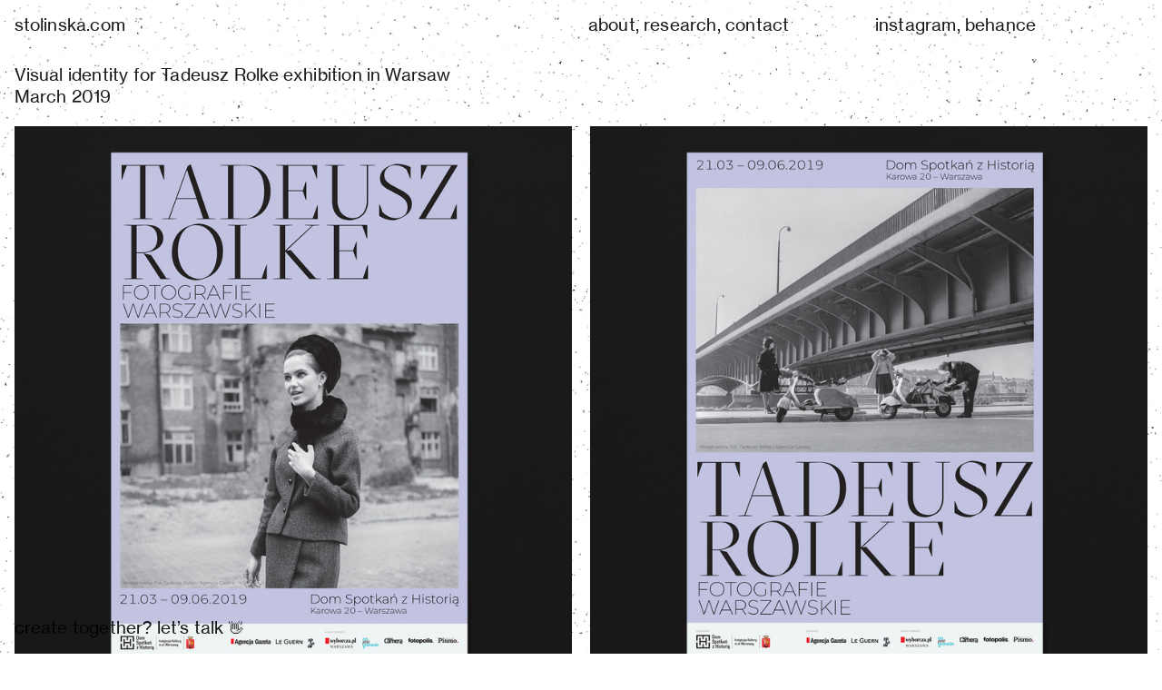

--- FILE ---
content_type: text/html; charset=UTF-8
request_url: https://stolinska.com/Tadeusz-Rolke-ID
body_size: 22524
content:
<!DOCTYPE html>
<!-- 

        Running on cargo.site

-->
<html lang="en" data-predefined-style="true" data-css-presets="true" data-css-preset data-typography-preset>
	<head>
<script>
				var __cargo_context__ = 'live';
				var __cargo_js_ver__ = 'c=3744406473';
				var __cargo_maint__ = false;
				
				
			</script>
					<meta http-equiv="X-UA-Compatible" content="IE=edge,chrome=1">
		<meta http-equiv="Content-Type" content="text/html; charset=utf-8">
		<meta name="viewport" content="initial-scale=1.0, maximum-scale=1.0, user-scalable=no">
		
			<meta name="robots" content="index,follow">
		<title>Tadeusz Rolke ID — Gosia Stolińska — graphic and editorial designer</title>
		<meta name="description" content="Visual identity for Tadeusz Rolke exhibition in Warsaw March 2019 ︎Two official posters of Tadeusz Rolke exhibition „Warsaw Photographs” in...">
				<meta name="twitter:card" content="summary_large_image">
		<meta name="twitter:title" content="Tadeusz Rolke ID — Gosia Stolińska — graphic and editorial designer">
		<meta name="twitter:description" content="Visual identity for Tadeusz Rolke exhibition in Warsaw March 2019 ︎Two official posters of Tadeusz Rolke exhibition „Warsaw Photographs” in...">
		<meta name="twitter:image" content="https://freight.cargo.site/w/1200/i/9776ed2c2680eb4f921cff6da8c9c989717382cac0fac6cdf7b270e2e3328750/00.jpg">
		<meta property="og:locale" content="en_US">
		<meta property="og:title" content="Tadeusz Rolke ID — Gosia Stolińska — graphic and editorial designer">
		<meta property="og:description" content="Visual identity for Tadeusz Rolke exhibition in Warsaw March 2019 ︎Two official posters of Tadeusz Rolke exhibition „Warsaw Photographs” in...">
		<meta property="og:url" content="https://stolinska.com/Tadeusz-Rolke-ID">
		<meta property="og:image" content="https://freight.cargo.site/w/1200/i/9776ed2c2680eb4f921cff6da8c9c989717382cac0fac6cdf7b270e2e3328750/00.jpg">
		<meta property="og:type" content="website">

		<link rel="preconnect" href="https://static.cargo.site" crossorigin>
		<link rel="preconnect" href="https://freight.cargo.site" crossorigin>
				<link rel="preconnect" href="https://type.cargo.site" crossorigin>

		<!--<link rel="preload" href="https://static.cargo.site/assets/social/IconFont-Regular-0.9.3.woff2" as="font" type="font/woff" crossorigin>-->

		

		<link href="https://freight.cargo.site/t/original/i/ceff32b4568cdf10add4a44620d573a6bbcffacbda059ae96dee17d16f17d7a8/avatar.ico" rel="shortcut icon">
		<link href="https://stolinska.com/rss" rel="alternate" type="application/rss+xml" title="Gosia Stolińska — graphic and editorial designer feed">

		<link href="https://stolinska.com/stylesheet?c=3744406473&1649273163" id="member_stylesheet" rel="stylesheet" type="text/css" />
<style id="">@font-face{font-family:Icons;src:url(https://static.cargo.site/assets/social/IconFont-Regular-0.9.3.woff2);unicode-range:U+E000-E15C,U+F0000,U+FE0E}@font-face{font-family:Icons;src:url(https://static.cargo.site/assets/social/IconFont-Regular-0.9.3.woff2);font-weight:240;unicode-range:U+E000-E15C,U+F0000,U+FE0E}@font-face{font-family:Icons;src:url(https://static.cargo.site/assets/social/IconFont-Regular-0.9.3.woff2);unicode-range:U+E000-E15C,U+F0000,U+FE0E;font-weight:400}@font-face{font-family:Icons;src:url(https://static.cargo.site/assets/social/IconFont-Regular-0.9.3.woff2);unicode-range:U+E000-E15C,U+F0000,U+FE0E;font-weight:600}@font-face{font-family:Icons;src:url(https://static.cargo.site/assets/social/IconFont-Regular-0.9.3.woff2);unicode-range:U+E000-E15C,U+F0000,U+FE0E;font-weight:800}@font-face{font-family:Icons;src:url(https://static.cargo.site/assets/social/IconFont-Regular-0.9.3.woff2);unicode-range:U+E000-E15C,U+F0000,U+FE0E;font-style:italic}@font-face{font-family:Icons;src:url(https://static.cargo.site/assets/social/IconFont-Regular-0.9.3.woff2);unicode-range:U+E000-E15C,U+F0000,U+FE0E;font-weight:200;font-style:italic}@font-face{font-family:Icons;src:url(https://static.cargo.site/assets/social/IconFont-Regular-0.9.3.woff2);unicode-range:U+E000-E15C,U+F0000,U+FE0E;font-weight:400;font-style:italic}@font-face{font-family:Icons;src:url(https://static.cargo.site/assets/social/IconFont-Regular-0.9.3.woff2);unicode-range:U+E000-E15C,U+F0000,U+FE0E;font-weight:600;font-style:italic}@font-face{font-family:Icons;src:url(https://static.cargo.site/assets/social/IconFont-Regular-0.9.3.woff2);unicode-range:U+E000-E15C,U+F0000,U+FE0E;font-weight:800;font-style:italic}body.iconfont-loading,body.iconfont-loading *{color:transparent!important}body{-moz-osx-font-smoothing:grayscale;-webkit-font-smoothing:antialiased;-webkit-text-size-adjust:none}body.no-scroll{overflow:hidden}/*!
 * Content
 */.page{word-wrap:break-word}:focus{outline:0}.pointer-events-none{pointer-events:none}.pointer-events-auto{pointer-events:auto}.pointer-events-none .page_content .audio-player,.pointer-events-none .page_content .shop_product,.pointer-events-none .page_content a,.pointer-events-none .page_content audio,.pointer-events-none .page_content button,.pointer-events-none .page_content details,.pointer-events-none .page_content iframe,.pointer-events-none .page_content img,.pointer-events-none .page_content input,.pointer-events-none .page_content video{pointer-events:auto}.pointer-events-none .page_content *>a,.pointer-events-none .page_content>a{position:relative}s *{text-transform:inherit}#toolset{position:fixed;bottom:10px;right:10px;z-index:8}.mobile #toolset,.template_site_inframe #toolset{display:none}#toolset a{display:block;height:24px;width:24px;margin:0;padding:0;text-decoration:none;background:rgba(0,0,0,.2)}#toolset a:hover{background:rgba(0,0,0,.8)}[data-adminview] #toolset a,[data-adminview] #toolset_admin a{background:rgba(0,0,0,.04);pointer-events:none;cursor:default}#toolset_admin a:active{background:rgba(0,0,0,.7)}#toolset_admin a svg>*{transform:scale(1.1) translate(0,-.5px);transform-origin:50% 50%}#toolset_admin a svg{pointer-events:none;width:100%!important;height:auto!important}#following-container{overflow:auto;-webkit-overflow-scrolling:touch}#following-container iframe{height:100%;width:100%;position:absolute;top:0;left:0;right:0;bottom:0}:root{--following-width:-400px;--following-animation-duration:450ms}@keyframes following-open{0%{transform:translateX(0)}100%{transform:translateX(var(--following-width))}}@keyframes following-open-inverse{0%{transform:translateX(0)}100%{transform:translateX(calc(-1 * var(--following-width)))}}@keyframes following-close{0%{transform:translateX(var(--following-width))}100%{transform:translateX(0)}}@keyframes following-close-inverse{0%{transform:translateX(calc(-1 * var(--following-width)))}100%{transform:translateX(0)}}body.animate-left{animation:following-open var(--following-animation-duration);animation-fill-mode:both;animation-timing-function:cubic-bezier(.24,1,.29,1)}#following-container.animate-left{animation:following-close-inverse var(--following-animation-duration);animation-fill-mode:both;animation-timing-function:cubic-bezier(.24,1,.29,1)}#following-container.animate-left #following-frame{animation:following-close var(--following-animation-duration);animation-fill-mode:both;animation-timing-function:cubic-bezier(.24,1,.29,1)}body.animate-right{animation:following-close var(--following-animation-duration);animation-fill-mode:both;animation-timing-function:cubic-bezier(.24,1,.29,1)}#following-container.animate-right{animation:following-open-inverse var(--following-animation-duration);animation-fill-mode:both;animation-timing-function:cubic-bezier(.24,1,.29,1)}#following-container.animate-right #following-frame{animation:following-open var(--following-animation-duration);animation-fill-mode:both;animation-timing-function:cubic-bezier(.24,1,.29,1)}.slick-slider{position:relative;display:block;-moz-box-sizing:border-box;box-sizing:border-box;-webkit-user-select:none;-moz-user-select:none;-ms-user-select:none;user-select:none;-webkit-touch-callout:none;-khtml-user-select:none;-ms-touch-action:pan-y;touch-action:pan-y;-webkit-tap-highlight-color:transparent}.slick-list{position:relative;display:block;overflow:hidden;margin:0;padding:0}.slick-list:focus{outline:0}.slick-list.dragging{cursor:pointer;cursor:hand}.slick-slider .slick-list,.slick-slider .slick-track{transform:translate3d(0,0,0);will-change:transform}.slick-track{position:relative;top:0;left:0;display:block}.slick-track:after,.slick-track:before{display:table;content:'';width:1px;height:1px;margin-top:-1px;margin-left:-1px}.slick-track:after{clear:both}.slick-loading .slick-track{visibility:hidden}.slick-slide{display:none;float:left;height:100%;min-height:1px}[dir=rtl] .slick-slide{float:right}.content .slick-slide img{display:inline-block}.content .slick-slide img:not(.image-zoom){cursor:pointer}.content .scrub .slick-list,.content .scrub .slick-slide img:not(.image-zoom){cursor:ew-resize}body.slideshow-scrub-dragging *{cursor:ew-resize!important}.content .slick-slide img:not([src]),.content .slick-slide img[src='']{width:100%;height:auto}.slick-slide.slick-loading img{display:none}.slick-slide.dragging img{pointer-events:none}.slick-initialized .slick-slide{display:block}.slick-loading .slick-slide{visibility:hidden}.slick-vertical .slick-slide{display:block;height:auto;border:1px solid transparent}.slick-arrow.slick-hidden{display:none}.slick-arrow{position:absolute;z-index:9;width:0;top:0;height:100%;cursor:pointer;will-change:opacity;-webkit-transition:opacity 333ms cubic-bezier(.4,0,.22,1);transition:opacity 333ms cubic-bezier(.4,0,.22,1)}.slick-arrow.hidden{opacity:0}.slick-arrow svg{position:absolute;width:36px;height:36px;top:0;left:0;right:0;bottom:0;margin:auto;transform:translate(.25px,.25px)}.slick-arrow svg.right-arrow{transform:translate(.25px,.25px) scaleX(-1)}.slick-arrow svg:active{opacity:.75}.slick-arrow svg .arrow-shape{fill:none!important;stroke:#fff;stroke-linecap:square}.slick-arrow svg .arrow-outline{fill:none!important;stroke-width:2.5px;stroke:rgba(0,0,0,.6);stroke-linecap:square}.slick-arrow.slick-next{right:0;text-align:right}.slick-next svg,.wallpaper-navigation .slick-next svg{margin-right:10px}.mobile .slick-next svg{margin-right:10px}.slick-arrow.slick-prev{text-align:left}.slick-prev svg,.wallpaper-navigation .slick-prev svg{margin-left:10px}.mobile .slick-prev svg{margin-left:10px}.loading_animation{display:none;vertical-align:middle;z-index:15;line-height:0;pointer-events:none;border-radius:100%}.loading_animation.hidden{display:none}.loading_animation.pulsing{opacity:0;display:inline-block;animation-delay:.1s;-webkit-animation-delay:.1s;-moz-animation-delay:.1s;animation-duration:12s;animation-iteration-count:infinite;animation:fade-pulse-in .5s ease-in-out;-moz-animation:fade-pulse-in .5s ease-in-out;-webkit-animation:fade-pulse-in .5s ease-in-out;-webkit-animation-fill-mode:forwards;-moz-animation-fill-mode:forwards;animation-fill-mode:forwards}.loading_animation.pulsing.no-delay{animation-delay:0s;-webkit-animation-delay:0s;-moz-animation-delay:0s}.loading_animation div{border-radius:100%}.loading_animation div svg{max-width:100%;height:auto}.loading_animation div,.loading_animation div svg{width:20px;height:20px}.loading_animation.full-width svg{width:100%;height:auto}.loading_animation.full-width.big svg{width:100px;height:100px}.loading_animation div svg>*{fill:#ccc}.loading_animation div{-webkit-animation:spin-loading 12s ease-out;-webkit-animation-iteration-count:infinite;-moz-animation:spin-loading 12s ease-out;-moz-animation-iteration-count:infinite;animation:spin-loading 12s ease-out;animation-iteration-count:infinite}.loading_animation.hidden{display:none}[data-backdrop] .loading_animation{position:absolute;top:15px;left:15px;z-index:99}.loading_animation.position-absolute.middle{top:calc(50% - 10px);left:calc(50% - 10px)}.loading_animation.position-absolute.topleft{top:0;left:0}.loading_animation.position-absolute.middleright{top:calc(50% - 10px);right:1rem}.loading_animation.position-absolute.middleleft{top:calc(50% - 10px);left:1rem}.loading_animation.gray div svg>*{fill:#999}.loading_animation.gray-dark div svg>*{fill:#666}.loading_animation.gray-darker div svg>*{fill:#555}.loading_animation.gray-light div svg>*{fill:#ccc}.loading_animation.white div svg>*{fill:rgba(255,255,255,.85)}.loading_animation.blue div svg>*{fill:#698fff}.loading_animation.inline{display:inline-block;margin-bottom:.5ex}.loading_animation.inline.left{margin-right:.5ex}@-webkit-keyframes fade-pulse-in{0%{opacity:0}50%{opacity:.5}100%{opacity:1}}@-moz-keyframes fade-pulse-in{0%{opacity:0}50%{opacity:.5}100%{opacity:1}}@keyframes fade-pulse-in{0%{opacity:0}50%{opacity:.5}100%{opacity:1}}@-webkit-keyframes pulsate{0%{opacity:1}50%{opacity:0}100%{opacity:1}}@-moz-keyframes pulsate{0%{opacity:1}50%{opacity:0}100%{opacity:1}}@keyframes pulsate{0%{opacity:1}50%{opacity:0}100%{opacity:1}}@-webkit-keyframes spin-loading{0%{transform:rotate(0)}9%{transform:rotate(1050deg)}18%{transform:rotate(-1090deg)}20%{transform:rotate(-1080deg)}23%{transform:rotate(-1080deg)}28%{transform:rotate(-1095deg)}29%{transform:rotate(-1065deg)}34%{transform:rotate(-1080deg)}35%{transform:rotate(-1050deg)}40%{transform:rotate(-1065deg)}41%{transform:rotate(-1035deg)}44%{transform:rotate(-1035deg)}47%{transform:rotate(-2160deg)}50%{transform:rotate(-2160deg)}56%{transform:rotate(45deg)}60%{transform:rotate(45deg)}80%{transform:rotate(6120deg)}100%{transform:rotate(0)}}@keyframes spin-loading{0%{transform:rotate(0)}9%{transform:rotate(1050deg)}18%{transform:rotate(-1090deg)}20%{transform:rotate(-1080deg)}23%{transform:rotate(-1080deg)}28%{transform:rotate(-1095deg)}29%{transform:rotate(-1065deg)}34%{transform:rotate(-1080deg)}35%{transform:rotate(-1050deg)}40%{transform:rotate(-1065deg)}41%{transform:rotate(-1035deg)}44%{transform:rotate(-1035deg)}47%{transform:rotate(-2160deg)}50%{transform:rotate(-2160deg)}56%{transform:rotate(45deg)}60%{transform:rotate(45deg)}80%{transform:rotate(6120deg)}100%{transform:rotate(0)}}[grid-row]{align-items:flex-start;box-sizing:border-box;display:-webkit-box;display:-webkit-flex;display:-ms-flexbox;display:flex;-webkit-flex-wrap:wrap;-ms-flex-wrap:wrap;flex-wrap:wrap}[grid-col]{box-sizing:border-box}[grid-row] [grid-col].empty:after{content:"\0000A0";cursor:text}body.mobile[data-adminview=content-editproject] [grid-row] [grid-col].empty:after{display:none}[grid-col=auto]{-webkit-box-flex:1;-webkit-flex:1;-ms-flex:1;flex:1}[grid-col=x12]{width:100%}[grid-col=x11]{width:50%}[grid-col=x10]{width:33.33%}[grid-col=x9]{width:25%}[grid-col=x8]{width:20%}[grid-col=x7]{width:16.666666667%}[grid-col=x6]{width:14.285714286%}[grid-col=x5]{width:12.5%}[grid-col=x4]{width:11.111111111%}[grid-col=x3]{width:10%}[grid-col=x2]{width:9.090909091%}[grid-col=x1]{width:8.333333333%}[grid-col="1"]{width:8.33333%}[grid-col="2"]{width:16.66667%}[grid-col="3"]{width:25%}[grid-col="4"]{width:33.33333%}[grid-col="5"]{width:41.66667%}[grid-col="6"]{width:50%}[grid-col="7"]{width:58.33333%}[grid-col="8"]{width:66.66667%}[grid-col="9"]{width:75%}[grid-col="10"]{width:83.33333%}[grid-col="11"]{width:91.66667%}[grid-col="12"]{width:100%}body.mobile [grid-responsive] [grid-col]{width:100%;-webkit-box-flex:none;-webkit-flex:none;-ms-flex:none;flex:none}[data-ce-host=true][contenteditable=true] [grid-pad]{pointer-events:none}[data-ce-host=true][contenteditable=true] [grid-pad]>*{pointer-events:auto}[grid-pad="0"]{padding:0}[grid-pad="0.25"]{padding:.125rem}[grid-pad="0.5"]{padding:.25rem}[grid-pad="0.75"]{padding:.375rem}[grid-pad="1"]{padding:.5rem}[grid-pad="1.25"]{padding:.625rem}[grid-pad="1.5"]{padding:.75rem}[grid-pad="1.75"]{padding:.875rem}[grid-pad="2"]{padding:1rem}[grid-pad="2.5"]{padding:1.25rem}[grid-pad="3"]{padding:1.5rem}[grid-pad="3.5"]{padding:1.75rem}[grid-pad="4"]{padding:2rem}[grid-pad="5"]{padding:2.5rem}[grid-pad="6"]{padding:3rem}[grid-pad="7"]{padding:3.5rem}[grid-pad="8"]{padding:4rem}[grid-pad="9"]{padding:4.5rem}[grid-pad="10"]{padding:5rem}[grid-gutter="0"]{margin:0}[grid-gutter="0.5"]{margin:-.25rem}[grid-gutter="1"]{margin:-.5rem}[grid-gutter="1.5"]{margin:-.75rem}[grid-gutter="2"]{margin:-1rem}[grid-gutter="2.5"]{margin:-1.25rem}[grid-gutter="3"]{margin:-1.5rem}[grid-gutter="3.5"]{margin:-1.75rem}[grid-gutter="4"]{margin:-2rem}[grid-gutter="5"]{margin:-2.5rem}[grid-gutter="6"]{margin:-3rem}[grid-gutter="7"]{margin:-3.5rem}[grid-gutter="8"]{margin:-4rem}[grid-gutter="10"]{margin:-5rem}[grid-gutter="12"]{margin:-6rem}[grid-gutter="14"]{margin:-7rem}[grid-gutter="16"]{margin:-8rem}[grid-gutter="18"]{margin:-9rem}[grid-gutter="20"]{margin:-10rem}small{max-width:100%;text-decoration:inherit}img:not([src]),img[src='']{outline:1px solid rgba(177,177,177,.4);outline-offset:-1px;content:url([data-uri])}img.image-zoom{cursor:-webkit-zoom-in;cursor:-moz-zoom-in;cursor:zoom-in}#imprimatur{color:#333;font-size:10px;font-family:-apple-system,BlinkMacSystemFont,"Segoe UI",Roboto,Oxygen,Ubuntu,Cantarell,"Open Sans","Helvetica Neue",sans-serif,"Sans Serif",Icons;/*!System*/position:fixed;opacity:.3;right:-28px;bottom:160px;transform:rotate(270deg);-ms-transform:rotate(270deg);-webkit-transform:rotate(270deg);z-index:8;text-transform:uppercase;color:#999;opacity:.5;padding-bottom:2px;text-decoration:none}.mobile #imprimatur{display:none}bodycopy cargo-link a{font-family:-apple-system,BlinkMacSystemFont,"Segoe UI",Roboto,Oxygen,Ubuntu,Cantarell,"Open Sans","Helvetica Neue",sans-serif,"Sans Serif",Icons;/*!System*/font-size:12px;font-style:normal;font-weight:400;transform:rotate(270deg);text-decoration:none;position:fixed!important;right:-27px;bottom:100px;text-decoration:none;letter-spacing:normal;background:0 0;border:0;border-bottom:0;outline:0}/*! PhotoSwipe Default UI CSS by Dmitry Semenov | photoswipe.com | MIT license */.pswp--has_mouse .pswp__button--arrow--left,.pswp--has_mouse .pswp__button--arrow--right,.pswp__ui{visibility:visible}.pswp--minimal--dark .pswp__top-bar,.pswp__button{background:0 0}.pswp,.pswp__bg,.pswp__container,.pswp__img--placeholder,.pswp__zoom-wrap,.quick-view-navigation{-webkit-backface-visibility:hidden}.pswp__button{cursor:pointer;opacity:1;-webkit-appearance:none;transition:opacity .2s;-webkit-box-shadow:none;box-shadow:none}.pswp__button-close>svg{top:10px;right:10px;margin-left:auto}.pswp--touch .quick-view-navigation{display:none}.pswp__ui{-webkit-font-smoothing:auto;opacity:1;z-index:1550}.quick-view-navigation{will-change:opacity;-webkit-transition:opacity 333ms cubic-bezier(.4,0,.22,1);transition:opacity 333ms cubic-bezier(.4,0,.22,1)}.quick-view-navigation .pswp__group .pswp__button{pointer-events:auto}.pswp__button>svg{position:absolute;width:36px;height:36px}.quick-view-navigation .pswp__group:active svg{opacity:.75}.pswp__button svg .shape-shape{fill:#fff}.pswp__button svg .shape-outline{fill:#000}.pswp__button-prev>svg{top:0;bottom:0;left:10px;margin:auto}.pswp__button-next>svg{top:0;bottom:0;right:10px;margin:auto}.quick-view-navigation .pswp__group .pswp__button-prev{position:absolute;left:0;top:0;width:0;height:100%}.quick-view-navigation .pswp__group .pswp__button-next{position:absolute;right:0;top:0;width:0;height:100%}.quick-view-navigation .close-button,.quick-view-navigation .left-arrow,.quick-view-navigation .right-arrow{transform:translate(.25px,.25px)}.quick-view-navigation .right-arrow{transform:translate(.25px,.25px) scaleX(-1)}.pswp__button svg .shape-outline{fill:transparent!important;stroke:#000;stroke-width:2.5px;stroke-linecap:square}.pswp__button svg .shape-shape{fill:transparent!important;stroke:#fff;stroke-width:1.5px;stroke-linecap:square}.pswp__bg,.pswp__scroll-wrap,.pswp__zoom-wrap{width:100%;position:absolute}.quick-view-navigation .pswp__group .pswp__button-close{margin:0}.pswp__container,.pswp__item,.pswp__zoom-wrap{right:0;bottom:0;top:0;position:absolute;left:0}.pswp__ui--hidden .pswp__button{opacity:.001}.pswp__ui--hidden .pswp__button,.pswp__ui--hidden .pswp__button *{pointer-events:none}.pswp .pswp__ui.pswp__ui--displaynone{display:none}.pswp__element--disabled{display:none!important}/*! PhotoSwipe main CSS by Dmitry Semenov | photoswipe.com | MIT license */.pswp{position:fixed;display:none;height:100%;width:100%;top:0;left:0;right:0;bottom:0;margin:auto;-ms-touch-action:none;touch-action:none;z-index:9999999;-webkit-text-size-adjust:100%;line-height:initial;letter-spacing:initial;outline:0}.pswp img{max-width:none}.pswp--zoom-disabled .pswp__img{cursor:default!important}.pswp--animate_opacity{opacity:.001;will-change:opacity;-webkit-transition:opacity 333ms cubic-bezier(.4,0,.22,1);transition:opacity 333ms cubic-bezier(.4,0,.22,1)}.pswp--open{display:block}.pswp--zoom-allowed .pswp__img{cursor:-webkit-zoom-in;cursor:-moz-zoom-in;cursor:zoom-in}.pswp--zoomed-in .pswp__img{cursor:-webkit-grab;cursor:-moz-grab;cursor:grab}.pswp--dragging .pswp__img{cursor:-webkit-grabbing;cursor:-moz-grabbing;cursor:grabbing}.pswp__bg{left:0;top:0;height:100%;opacity:0;transform:translateZ(0);will-change:opacity}.pswp__scroll-wrap{left:0;top:0;height:100%}.pswp__container,.pswp__zoom-wrap{-ms-touch-action:none;touch-action:none}.pswp__container,.pswp__img{-webkit-user-select:none;-moz-user-select:none;-ms-user-select:none;user-select:none;-webkit-tap-highlight-color:transparent;-webkit-touch-callout:none}.pswp__zoom-wrap{-webkit-transform-origin:left top;-ms-transform-origin:left top;transform-origin:left top;-webkit-transition:-webkit-transform 222ms cubic-bezier(.4,0,.22,1);transition:transform 222ms cubic-bezier(.4,0,.22,1)}.pswp__bg{-webkit-transition:opacity 222ms cubic-bezier(.4,0,.22,1);transition:opacity 222ms cubic-bezier(.4,0,.22,1)}.pswp--animated-in .pswp__bg,.pswp--animated-in .pswp__zoom-wrap{-webkit-transition:none;transition:none}.pswp--hide-overflow .pswp__scroll-wrap,.pswp--hide-overflow.pswp{overflow:hidden}.pswp__img{position:absolute;width:auto;height:auto;top:0;left:0}.pswp__img--placeholder--blank{background:#222}.pswp--ie .pswp__img{width:100%!important;height:auto!important;left:0;top:0}.pswp__ui--idle{opacity:0}.pswp__error-msg{position:absolute;left:0;top:50%;width:100%;text-align:center;font-size:14px;line-height:16px;margin-top:-8px;color:#ccc}.pswp__error-msg a{color:#ccc;text-decoration:underline}.pswp__error-msg{font-family:-apple-system,BlinkMacSystemFont,"Segoe UI",Roboto,Oxygen,Ubuntu,Cantarell,"Open Sans","Helvetica Neue",sans-serif}.quick-view.mouse-down .iframe-item{pointer-events:none!important}.quick-view-caption-positioner{pointer-events:none;width:100%;height:100%}.quick-view-caption-wrapper{margin:auto;position:absolute;bottom:0;left:0;right:0}.quick-view-horizontal-align-left .quick-view-caption-wrapper{margin-left:0}.quick-view-horizontal-align-right .quick-view-caption-wrapper{margin-right:0}[data-quick-view-caption]{transition:.1s opacity ease-in-out;position:absolute;bottom:0;left:0;right:0}.quick-view-horizontal-align-left [data-quick-view-caption]{text-align:left}.quick-view-horizontal-align-right [data-quick-view-caption]{text-align:right}.quick-view-caption{transition:.1s opacity ease-in-out}.quick-view-caption>*{display:inline-block}.quick-view-caption *{pointer-events:auto}.quick-view-caption.hidden{opacity:0}.shop_product .dropdown_wrapper{flex:0 0 100%;position:relative}.shop_product select{appearance:none;-moz-appearance:none;-webkit-appearance:none;outline:0;-webkit-font-smoothing:antialiased;-moz-osx-font-smoothing:grayscale;cursor:pointer;border-radius:0;white-space:nowrap;overflow:hidden!important;text-overflow:ellipsis}.shop_product select.dropdown::-ms-expand{display:none}.shop_product a{cursor:pointer;border-bottom:none;text-decoration:none}.shop_product a.out-of-stock{pointer-events:none}body.audio-player-dragging *{cursor:ew-resize!important}.audio-player{display:inline-flex;flex:1 0 calc(100% - 2px);width:calc(100% - 2px)}.audio-player .button{height:100%;flex:0 0 3.3rem;display:flex}.audio-player .separator{left:3.3rem;height:100%}.audio-player .buffer{width:0%;height:100%;transition:left .3s linear,width .3s linear}.audio-player.seeking .buffer{transition:left 0s,width 0s}.audio-player.seeking{user-select:none;-webkit-user-select:none;cursor:ew-resize}.audio-player.seeking *{user-select:none;-webkit-user-select:none;cursor:ew-resize}.audio-player .bar{overflow:hidden;display:flex;justify-content:space-between;align-content:center;flex-grow:1}.audio-player .progress{width:0%;height:100%;transition:width .3s linear}.audio-player.seeking .progress{transition:width 0s}.audio-player .pause,.audio-player .play{cursor:pointer;height:100%}.audio-player .note-icon{margin:auto 0;order:2;flex:0 1 auto}.audio-player .title{white-space:nowrap;overflow:hidden;text-overflow:ellipsis;pointer-events:none;user-select:none;padding:.5rem 0 .5rem 1rem;margin:auto auto auto 0;flex:0 3 auto;min-width:0;width:100%}.audio-player .total-time{flex:0 1 auto;margin:auto 0}.audio-player .current-time,.audio-player .play-text{flex:0 1 auto;margin:auto 0}.audio-player .stream-anim{user-select:none;margin:auto auto auto 0}.audio-player .stream-anim span{display:inline-block}.audio-player .buffer,.audio-player .current-time,.audio-player .note-svg,.audio-player .play-text,.audio-player .separator,.audio-player .total-time{user-select:none;pointer-events:none}.audio-player .buffer,.audio-player .play-text,.audio-player .progress{position:absolute}.audio-player,.audio-player .bar,.audio-player .button,.audio-player .current-time,.audio-player .note-icon,.audio-player .pause,.audio-player .play,.audio-player .total-time{position:relative}body.mobile .audio-player,body.mobile .audio-player *{-webkit-touch-callout:none}#standalone-admin-frame{border:0;width:400px;position:absolute;right:0;top:0;height:100vh;z-index:99}body[standalone-admin=true] #standalone-admin-frame{transform:translate(0,0)}body[standalone-admin=true] .main_container{width:calc(100% - 400px)}body[standalone-admin=false] #standalone-admin-frame{transform:translate(100%,0)}body[standalone-admin=false] .main_container{width:100%}.toggle_standaloneAdmin{position:fixed;top:0;right:400px;height:40px;width:40px;z-index:999;cursor:pointer;background-color:rgba(0,0,0,.4)}.toggle_standaloneAdmin:active{opacity:.7}body[standalone-admin=false] .toggle_standaloneAdmin{right:0}.toggle_standaloneAdmin *{color:#fff;fill:#fff}.toggle_standaloneAdmin svg{padding:6px;width:100%;height:100%;opacity:.85}body[standalone-admin=false] .toggle_standaloneAdmin #close,body[standalone-admin=true] .toggle_standaloneAdmin #backdropsettings{display:none}.toggle_standaloneAdmin>div{width:100%;height:100%}#admin_toggle_button{position:fixed;top:50%;transform:translate(0,-50%);right:400px;height:36px;width:12px;z-index:999;cursor:pointer;background-color:rgba(0,0,0,.09);padding-left:2px;margin-right:5px}#admin_toggle_button .bar{content:'';background:rgba(0,0,0,.09);position:fixed;width:5px;bottom:0;top:0;z-index:10}#admin_toggle_button:active{background:rgba(0,0,0,.065)}#admin_toggle_button *{color:#fff;fill:#fff}#admin_toggle_button svg{padding:0;width:16px;height:36px;margin-left:1px;opacity:1}#admin_toggle_button svg *{fill:#fff;opacity:1}#admin_toggle_button[data-state=closed] .toggle_admin_close{display:none}#admin_toggle_button[data-state=closed],#admin_toggle_button[data-state=closed] .toggle_admin_open{width:20px;cursor:pointer;margin:0}#admin_toggle_button[data-state=closed] svg{margin-left:2px}#admin_toggle_button[data-state=open] .toggle_admin_open{display:none}select,select *{text-rendering:auto!important}b b{font-weight:inherit}*{-webkit-box-sizing:border-box;-moz-box-sizing:border-box;box-sizing:border-box}customhtml>*{position:relative;z-index:10}body,html{min-height:100vh;margin:0;padding:0}html{touch-action:manipulation;position:relative;background-color:#fff}.main_container{min-height:100vh;width:100%;overflow:hidden}.container{display:-webkit-box;display:-webkit-flex;display:-moz-box;display:-ms-flexbox;display:flex;-webkit-flex-wrap:wrap;-moz-flex-wrap:wrap;-ms-flex-wrap:wrap;flex-wrap:wrap;max-width:100%;width:100%;overflow:visible}.container{align-items:flex-start;-webkit-align-items:flex-start}.page{z-index:2}.page ul li>text-limit{display:block}.content,.content_container,.pinned{-webkit-flex:1 0 auto;-moz-flex:1 0 auto;-ms-flex:1 0 auto;flex:1 0 auto;max-width:100%}.content_container{width:100%}.content_container.full_height{min-height:100vh}.page_background{position:absolute;top:0;left:0;width:100%;height:100%}.page_container{position:relative;overflow:visible;width:100%}.backdrop{position:absolute;top:0;z-index:1;width:100%;height:100%;max-height:100vh}.backdrop>div{position:absolute;top:0;left:0;width:100%;height:100%;-webkit-backface-visibility:hidden;backface-visibility:hidden;transform:translate3d(0,0,0);contain:strict}[data-backdrop].backdrop>div[data-overflowing]{max-height:100vh;position:absolute;top:0;left:0}body.mobile [split-responsive]{display:flex;flex-direction:column}body.mobile [split-responsive] .container{width:100%;order:2}body.mobile [split-responsive] .backdrop{position:relative;height:50vh;width:100%;order:1}body.mobile [split-responsive] [data-auxiliary].backdrop{position:absolute;height:50vh;width:100%;order:1}.page{position:relative;z-index:2}img[data-align=left]{float:left}img[data-align=right]{float:right}[data-rotation]{transform-origin:center center}.content .page_content:not([contenteditable=true]) [data-draggable]{pointer-events:auto!important;backface-visibility:hidden}.preserve-3d{-moz-transform-style:preserve-3d;transform-style:preserve-3d}.content .page_content:not([contenteditable=true]) [data-draggable] iframe{pointer-events:none!important}.dragging-active iframe{pointer-events:none!important}.content .page_content:not([contenteditable=true]) [data-draggable]:active{opacity:1}.content .scroll-transition-fade{transition:transform 1s ease-in-out,opacity .8s ease-in-out}.content .scroll-transition-fade.below-viewport{opacity:0;transform:translateY(40px)}.mobile.full_width .page_container:not([split-layout]) .container_width{width:100%}[data-view=pinned_bottom] .bottom_pin_invisibility{visibility:hidden}.pinned{position:relative;width:100%}.pinned .page_container.accommodate:not(.fixed):not(.overlay){z-index:2}.pinned .page_container.overlay{position:absolute;z-index:4}.pinned .page_container.overlay.fixed{position:fixed}.pinned .page_container.overlay.fixed .page{max-height:100vh;-webkit-overflow-scrolling:touch}.pinned .page_container.overlay.fixed .page.allow-scroll{overflow-y:auto;overflow-x:hidden}.pinned .page_container.overlay.fixed .page.allow-scroll{align-items:flex-start;-webkit-align-items:flex-start}.pinned .page_container .page.allow-scroll::-webkit-scrollbar{width:0;background:0 0;display:none}.pinned.pinned_top .page_container.overlay{left:0;top:0}.pinned.pinned_bottom .page_container.overlay{left:0;bottom:0}div[data-container=set]:empty{margin-top:1px}.thumbnails{position:relative;z-index:1}[thumbnails=grid]{align-items:baseline}[thumbnails=justify] .thumbnail{box-sizing:content-box}[thumbnails][data-padding-zero] .thumbnail{margin-bottom:-1px}[thumbnails=montessori] .thumbnail{pointer-events:auto;position:absolute}[thumbnails] .thumbnail>a{display:block;text-decoration:none}[thumbnails=montessori]{height:0}[thumbnails][data-resizing],[thumbnails][data-resizing] *{cursor:nwse-resize}[thumbnails] .thumbnail .resize-handle{cursor:nwse-resize;width:26px;height:26px;padding:5px;position:absolute;opacity:.75;right:-1px;bottom:-1px;z-index:100}[thumbnails][data-resizing] .resize-handle{display:none}[thumbnails] .thumbnail .resize-handle svg{position:absolute;top:0;left:0}[thumbnails] .thumbnail .resize-handle:hover{opacity:1}[data-can-move].thumbnail .resize-handle svg .resize_path_outline{fill:#fff}[data-can-move].thumbnail .resize-handle svg .resize_path{fill:#000}[thumbnails=montessori] .thumbnail_sizer{height:0;width:100%;position:relative;padding-bottom:100%;pointer-events:none}[thumbnails] .thumbnail img{display:block;min-height:3px;margin-bottom:0}[thumbnails] .thumbnail img:not([src]),img[src=""]{margin:0!important;width:100%;min-height:3px;height:100%!important;position:absolute}[aspect-ratio="1x1"].thumb_image{height:0;padding-bottom:100%;overflow:hidden}[aspect-ratio="4x3"].thumb_image{height:0;padding-bottom:75%;overflow:hidden}[aspect-ratio="16x9"].thumb_image{height:0;padding-bottom:56.25%;overflow:hidden}[thumbnails] .thumb_image{width:100%;position:relative}[thumbnails][thumbnail-vertical-align=top]{align-items:flex-start}[thumbnails][thumbnail-vertical-align=middle]{align-items:center}[thumbnails][thumbnail-vertical-align=bottom]{align-items:baseline}[thumbnails][thumbnail-horizontal-align=left]{justify-content:flex-start}[thumbnails][thumbnail-horizontal-align=middle]{justify-content:center}[thumbnails][thumbnail-horizontal-align=right]{justify-content:flex-end}.thumb_image.default_image>svg{position:absolute;top:0;left:0;bottom:0;right:0;width:100%;height:100%}.thumb_image.default_image{outline:1px solid #ccc;outline-offset:-1px;position:relative}.mobile.full_width [data-view=Thumbnail] .thumbnails_width{width:100%}.content [data-draggable] a:active,.content [data-draggable] img:active{opacity:initial}.content .draggable-dragging{opacity:initial}[data-draggable].draggable_visible{visibility:visible}[data-draggable].draggable_hidden{visibility:hidden}.gallery_card [data-draggable],.marquee [data-draggable]{visibility:inherit}[data-draggable]{visibility:visible;background-color:rgba(0,0,0,.003)}#site_menu_panel_container .image-gallery:not(.initialized){height:0;padding-bottom:100%;min-height:initial}.image-gallery:not(.initialized){min-height:100vh;visibility:hidden;width:100%}.image-gallery .gallery_card img{display:block;width:100%;height:auto}.image-gallery .gallery_card{transform-origin:center}.image-gallery .gallery_card.dragging{opacity:.1;transform:initial!important}.image-gallery:not([image-gallery=slideshow]) .gallery_card iframe:only-child,.image-gallery:not([image-gallery=slideshow]) .gallery_card video:only-child{width:100%;height:100%;top:0;left:0;position:absolute}.image-gallery[image-gallery=slideshow] .gallery_card video[muted][autoplay]:not([controls]),.image-gallery[image-gallery=slideshow] .gallery_card video[muted][data-autoplay]:not([controls]){pointer-events:none}.image-gallery [image-gallery-pad="0"] video:only-child{object-fit:cover;height:calc(100% + 1px)}div.image-gallery>a,div.image-gallery>iframe,div.image-gallery>img,div.image-gallery>video{display:none}[image-gallery-row]{align-items:flex-start;box-sizing:border-box;display:-webkit-box;display:-webkit-flex;display:-ms-flexbox;display:flex;-webkit-flex-wrap:wrap;-ms-flex-wrap:wrap;flex-wrap:wrap}.image-gallery .gallery_card_image{width:100%;position:relative}[data-predefined-style=true] .image-gallery a.gallery_card{display:block;border:none}[image-gallery-col]{box-sizing:border-box}[image-gallery-col=x12]{width:100%}[image-gallery-col=x11]{width:50%}[image-gallery-col=x10]{width:33.33%}[image-gallery-col=x9]{width:25%}[image-gallery-col=x8]{width:20%}[image-gallery-col=x7]{width:16.666666667%}[image-gallery-col=x6]{width:14.285714286%}[image-gallery-col=x5]{width:12.5%}[image-gallery-col=x4]{width:11.111111111%}[image-gallery-col=x3]{width:10%}[image-gallery-col=x2]{width:9.090909091%}[image-gallery-col=x1]{width:8.333333333%}.content .page_content [image-gallery-pad].image-gallery{pointer-events:none}.content .page_content [image-gallery-pad].image-gallery .gallery_card_image>*,.content .page_content [image-gallery-pad].image-gallery .gallery_image_caption{pointer-events:auto}.content .page_content [image-gallery-pad="0"]{padding:0}.content .page_content [image-gallery-pad="0.25"]{padding:.125rem}.content .page_content [image-gallery-pad="0.5"]{padding:.25rem}.content .page_content [image-gallery-pad="0.75"]{padding:.375rem}.content .page_content [image-gallery-pad="1"]{padding:.5rem}.content .page_content [image-gallery-pad="1.25"]{padding:.625rem}.content .page_content [image-gallery-pad="1.5"]{padding:.75rem}.content .page_content [image-gallery-pad="1.75"]{padding:.875rem}.content .page_content [image-gallery-pad="2"]{padding:1rem}.content .page_content [image-gallery-pad="2.5"]{padding:1.25rem}.content .page_content [image-gallery-pad="3"]{padding:1.5rem}.content .page_content [image-gallery-pad="3.5"]{padding:1.75rem}.content .page_content [image-gallery-pad="4"]{padding:2rem}.content .page_content [image-gallery-pad="5"]{padding:2.5rem}.content .page_content [image-gallery-pad="6"]{padding:3rem}.content .page_content [image-gallery-pad="7"]{padding:3.5rem}.content .page_content [image-gallery-pad="8"]{padding:4rem}.content .page_content [image-gallery-pad="9"]{padding:4.5rem}.content .page_content [image-gallery-pad="10"]{padding:5rem}.content .page_content [image-gallery-gutter="0"]{margin:0}.content .page_content [image-gallery-gutter="0.5"]{margin:-.25rem}.content .page_content [image-gallery-gutter="1"]{margin:-.5rem}.content .page_content [image-gallery-gutter="1.5"]{margin:-.75rem}.content .page_content [image-gallery-gutter="2"]{margin:-1rem}.content .page_content [image-gallery-gutter="2.5"]{margin:-1.25rem}.content .page_content [image-gallery-gutter="3"]{margin:-1.5rem}.content .page_content [image-gallery-gutter="3.5"]{margin:-1.75rem}.content .page_content [image-gallery-gutter="4"]{margin:-2rem}.content .page_content [image-gallery-gutter="5"]{margin:-2.5rem}.content .page_content [image-gallery-gutter="6"]{margin:-3rem}.content .page_content [image-gallery-gutter="7"]{margin:-3.5rem}.content .page_content [image-gallery-gutter="8"]{margin:-4rem}.content .page_content [image-gallery-gutter="10"]{margin:-5rem}.content .page_content [image-gallery-gutter="12"]{margin:-6rem}.content .page_content [image-gallery-gutter="14"]{margin:-7rem}.content .page_content [image-gallery-gutter="16"]{margin:-8rem}.content .page_content [image-gallery-gutter="18"]{margin:-9rem}.content .page_content [image-gallery-gutter="20"]{margin:-10rem}[image-gallery=slideshow]:not(.initialized)>*{min-height:1px;opacity:0;min-width:100%}[image-gallery=slideshow][data-constrained-by=height] [image-gallery-vertical-align].slick-track{align-items:flex-start}[image-gallery=slideshow] img.image-zoom:active{opacity:initial}[image-gallery=slideshow].slick-initialized .gallery_card{pointer-events:none}[image-gallery=slideshow].slick-initialized .gallery_card.slick-current{pointer-events:auto}[image-gallery=slideshow] .gallery_card:not(.has_caption){line-height:0}.content .page_content [image-gallery=slideshow].image-gallery>*{pointer-events:auto}.content [image-gallery=slideshow].image-gallery.slick-initialized .gallery_card{overflow:hidden;margin:0;display:flex;flex-flow:row wrap;flex-shrink:0}.content [image-gallery=slideshow].image-gallery.slick-initialized .gallery_card.slick-current{overflow:visible}[image-gallery=slideshow] .gallery_image_caption{opacity:1;transition:opacity .3s;-webkit-transition:opacity .3s;width:100%;margin-left:auto;margin-right:auto;clear:both}[image-gallery-horizontal-align=left] .gallery_image_caption{text-align:left}[image-gallery-horizontal-align=middle] .gallery_image_caption{text-align:center}[image-gallery-horizontal-align=right] .gallery_image_caption{text-align:right}[image-gallery=slideshow][data-slideshow-in-transition] .gallery_image_caption{opacity:0;transition:opacity .3s;-webkit-transition:opacity .3s}[image-gallery=slideshow] .gallery_card_image{width:initial;margin:0;display:inline-block}[image-gallery=slideshow] .gallery_card img{margin:0;display:block}[image-gallery=slideshow][data-exploded]{align-items:flex-start;box-sizing:border-box;display:-webkit-box;display:-webkit-flex;display:-ms-flexbox;display:flex;-webkit-flex-wrap:wrap;-ms-flex-wrap:wrap;flex-wrap:wrap;justify-content:flex-start;align-content:flex-start}[image-gallery=slideshow][data-exploded] .gallery_card{padding:1rem;width:16.666%}[image-gallery=slideshow][data-exploded] .gallery_card_image{height:0;display:block;width:100%}[image-gallery=grid]{align-items:baseline}[image-gallery=grid] .gallery_card.has_caption .gallery_card_image{display:block}[image-gallery=grid] [image-gallery-pad="0"].gallery_card{margin-bottom:-1px}[image-gallery=grid] .gallery_card img{margin:0}[image-gallery=columns] .gallery_card img{margin:0}[image-gallery=justify]{align-items:flex-start}[image-gallery=justify] .gallery_card img{margin:0}[image-gallery=montessori][image-gallery-row]{display:block}[image-gallery=montessori] a.gallery_card,[image-gallery=montessori] div.gallery_card{position:absolute;pointer-events:auto}[image-gallery=montessori][data-can-move] .gallery_card,[image-gallery=montessori][data-can-move] .gallery_card .gallery_card_image,[image-gallery=montessori][data-can-move] .gallery_card .gallery_card_image>*{cursor:move}[image-gallery=montessori]{position:relative;height:0}[image-gallery=freeform] .gallery_card{position:relative}[image-gallery=freeform] [image-gallery-pad="0"].gallery_card{margin-bottom:-1px}[image-gallery-vertical-align]{display:flex;flex-flow:row wrap}[image-gallery-vertical-align].slick-track{display:flex;flex-flow:row nowrap}.image-gallery .slick-list{margin-bottom:-.3px}[image-gallery-vertical-align=top]{align-content:flex-start;align-items:flex-start}[image-gallery-vertical-align=middle]{align-items:center;align-content:center}[image-gallery-vertical-align=bottom]{align-content:flex-end;align-items:flex-end}[image-gallery-horizontal-align=left]{justify-content:flex-start}[image-gallery-horizontal-align=middle]{justify-content:center}[image-gallery-horizontal-align=right]{justify-content:flex-end}.image-gallery[data-resizing],.image-gallery[data-resizing] *{cursor:nwse-resize!important}.image-gallery .gallery_card .resize-handle,.image-gallery .gallery_card .resize-handle *{cursor:nwse-resize!important}.image-gallery .gallery_card .resize-handle{width:26px;height:26px;padding:5px;position:absolute;opacity:.75;right:-1px;bottom:-1px;z-index:10}.image-gallery[data-resizing] .resize-handle{display:none}.image-gallery .gallery_card .resize-handle svg{cursor:nwse-resize!important;position:absolute;top:0;left:0}.image-gallery .gallery_card .resize-handle:hover{opacity:1}[data-can-move].gallery_card .resize-handle svg .resize_path_outline{fill:#fff}[data-can-move].gallery_card .resize-handle svg .resize_path{fill:#000}[image-gallery=montessori] .thumbnail_sizer{height:0;width:100%;position:relative;padding-bottom:100%;pointer-events:none}#site_menu_button{display:block;text-decoration:none;pointer-events:auto;z-index:9;vertical-align:top;cursor:pointer;box-sizing:content-box;font-family:Icons}#site_menu_button.custom_icon{padding:0;line-height:0}#site_menu_button.custom_icon img{width:100%;height:auto}#site_menu_wrapper.disabled #site_menu_button{display:none}#site_menu_wrapper.mobile_only #site_menu_button{display:none}body.mobile #site_menu_wrapper.mobile_only:not(.disabled) #site_menu_button:not(.active){display:block}#site_menu_panel_container[data-type=cargo_menu] #site_menu_panel{display:block;position:fixed;top:0;right:0;bottom:0;left:0;z-index:10;cursor:default}.site_menu{pointer-events:auto;position:absolute;z-index:11;top:0;bottom:0;line-height:0;max-width:400px;min-width:300px;font-size:20px;text-align:left;background:rgba(20,20,20,.95);padding:20px 30px 90px 30px;overflow-y:auto;overflow-x:hidden;display:-webkit-box;display:-webkit-flex;display:-ms-flexbox;display:flex;-webkit-box-orient:vertical;-webkit-box-direction:normal;-webkit-flex-direction:column;-ms-flex-direction:column;flex-direction:column;-webkit-box-pack:start;-webkit-justify-content:flex-start;-ms-flex-pack:start;justify-content:flex-start}body.mobile #site_menu_wrapper .site_menu{-webkit-overflow-scrolling:touch;min-width:auto;max-width:100%;width:100%;padding:20px}#site_menu_wrapper[data-sitemenu-position=bottom-left] #site_menu,#site_menu_wrapper[data-sitemenu-position=top-left] #site_menu{left:0}#site_menu_wrapper[data-sitemenu-position=bottom-right] #site_menu,#site_menu_wrapper[data-sitemenu-position=top-right] #site_menu{right:0}#site_menu_wrapper[data-type=page] .site_menu{right:0;left:0;width:100%;padding:0;margin:0;background:0 0}.site_menu_wrapper.open .site_menu{display:block}.site_menu div{display:block}.site_menu a{text-decoration:none;display:inline-block;color:rgba(255,255,255,.75);max-width:100%;overflow:hidden;white-space:nowrap;text-overflow:ellipsis;line-height:1.4}.site_menu div a.active{color:rgba(255,255,255,.4)}.site_menu div.set-link>a{font-weight:700}.site_menu div.hidden{display:none}.site_menu .close{display:block;position:absolute;top:0;right:10px;font-size:60px;line-height:50px;font-weight:200;color:rgba(255,255,255,.4);cursor:pointer;user-select:none}#site_menu_panel_container .page_container{position:relative;overflow:hidden;background:0 0;z-index:2}#site_menu_panel_container .site_menu_page_wrapper{position:fixed;top:0;left:0;overflow-y:auto;-webkit-overflow-scrolling:touch;height:100%;width:100%;z-index:100}#site_menu_panel_container .site_menu_page_wrapper .backdrop{pointer-events:none}#site_menu_panel_container #site_menu_page_overlay{position:fixed;top:0;right:0;bottom:0;left:0;cursor:default;z-index:1}#shop_button{display:block;text-decoration:none;pointer-events:auto;z-index:9;vertical-align:top;cursor:pointer;box-sizing:content-box;font-family:Icons}#shop_button.custom_icon{padding:0;line-height:0}#shop_button.custom_icon img{width:100%;height:auto}#shop_button.disabled{display:none}.loading[data-loading]{display:none;position:fixed;bottom:8px;left:8px;z-index:100}.new_site_button_wrapper{font-size:1.8rem;font-weight:400;color:rgba(0,0,0,.85);font-family:-apple-system,BlinkMacSystemFont,'Segoe UI',Roboto,Oxygen,Ubuntu,Cantarell,'Open Sans','Helvetica Neue',sans-serif,'Sans Serif',Icons;font-style:normal;line-height:1.4;color:#fff;position:fixed;bottom:0;right:0;z-index:999}body.template_site #toolset{display:none!important}body.mobile .new_site_button{display:none}.new_site_button{display:flex;height:44px;cursor:pointer}.new_site_button .plus{width:44px;height:100%}.new_site_button .plus svg{width:100%;height:100%}.new_site_button .plus svg line{stroke:#000;stroke-width:2px}.new_site_button .plus:after,.new_site_button .plus:before{content:'';width:30px;height:2px}.new_site_button .text{background:#0fce83;display:none;padding:7.5px 15px 7.5px 15px;height:100%;font-size:20px;color:#222}.new_site_button:active{opacity:.8}.new_site_button.show_full .text{display:block}.new_site_button.show_full .plus{display:none}html:not(.admin-wrapper) .template_site #confirm_modal [data-progress] .progress-indicator:after{content:'Generating Site...';padding:7.5px 15px;right:-200px;color:#000}bodycopy svg.marker-overlay,bodycopy svg.marker-overlay *{transform-origin:0 0;-webkit-transform-origin:0 0;box-sizing:initial}bodycopy svg#svgroot{box-sizing:initial}bodycopy svg.marker-overlay{padding:inherit;position:absolute;left:0;top:0;width:100%;height:100%;min-height:1px;overflow:visible;pointer-events:none;z-index:999}bodycopy svg.marker-overlay *{pointer-events:initial}bodycopy svg.marker-overlay text{letter-spacing:initial}bodycopy svg.marker-overlay a{cursor:pointer}.marquee:not(.torn-down){overflow:hidden;width:100%;position:relative;padding-bottom:.25em;padding-top:.25em;margin-bottom:-.25em;margin-top:-.25em;contain:layout}.marquee .marquee_contents{will-change:transform;display:flex;flex-direction:column}.marquee[behavior][direction].torn-down{white-space:normal}.marquee[behavior=bounce] .marquee_contents{display:block;float:left;clear:both}.marquee[behavior=bounce] .marquee_inner{display:block}.marquee[behavior=bounce][direction=vertical] .marquee_contents{width:100%}.marquee[behavior=bounce][direction=diagonal] .marquee_inner:last-child,.marquee[behavior=bounce][direction=vertical] .marquee_inner:last-child{position:relative;visibility:hidden}.marquee[behavior=bounce][direction=horizontal],.marquee[behavior=scroll][direction=horizontal]{white-space:pre}.marquee[behavior=scroll][direction=horizontal] .marquee_contents{display:inline-flex;white-space:nowrap;min-width:100%}.marquee[behavior=scroll][direction=horizontal] .marquee_inner{min-width:100%}.marquee[behavior=scroll] .marquee_inner:first-child{will-change:transform;position:absolute;width:100%;top:0;left:0}.cycle{display:none}</style>
<script type="text/json" data-set="defaults" >{"current_offset":0,"current_page":1,"cargo_url":"stolinska","is_domain":true,"is_mobile":false,"is_tablet":false,"is_phone":false,"api_path":"https:\/\/stolinska.com\/_api","is_editor":false,"is_template":false,"is_direct_link":true,"direct_link_pid":10617870}</script>
<script type="text/json" data-set="DisplayOptions" >{"user_id":524634,"pagination_count":24,"title_in_project":true,"disable_project_scroll":false,"learning_cargo_seen":true,"resource_url":null,"use_sets":null,"sets_are_clickable":null,"set_links_position":null,"sticky_pages":null,"total_projects":0,"slideshow_responsive":false,"slideshow_thumbnails_header":true,"layout_options":{"content_position":"left_cover","content_width":"100","content_margin":"5","main_margin":"1.5","text_alignment":"text_left","vertical_position":"vertical_top","bgcolor":"transparent","WebFontConfig":{"Persona":{"families":{"Neue Haas Grotesk":{"variants":["n4","i4","n5","i5","n7","i7"]},"Miller Text":{"variants":["n4","i4","n7","i7"]}}},"System":{"families":{"-apple-system":{"variants":["n4","i4","n7","i7"]}}}},"links_orientation":"links_horizontal","viewport_size":"phone","mobile_zoom":"19","mobile_view":"desktop","mobile_padding":"-6","mobile_formatting":false,"width_unit":"rem","text_width":"66","is_feed":false,"limit_vertical_images":false,"image_zoom":true,"mobile_images_full_width":true,"responsive_columns":"1","responsive_thumbnails_padding":"0.7","enable_sitemenu":false,"sitemenu_mobileonly":false,"menu_position":"top-left","sitemenu_option":"cargo_menu","responsive_row_height":"75","advanced_padding_enabled":false,"main_margin_top":"1.5","main_margin_right":"1.5","main_margin_bottom":"1.5","main_margin_left":"1.5","mobile_pages_full_width":true,"scroll_transition":true,"image_full_zoom":false,"quick_view_height":"100","quick_view_width":"100","quick_view_alignment":"quick_view_center_center","advanced_quick_view_padding_enabled":false,"quick_view_padding":"2.5","quick_view_padding_top":"2.5","quick_view_padding_bottom":"2.5","quick_view_padding_left":"2.5","quick_view_padding_right":"2.5","quick_content_alignment":"quick_content_center_center","close_quick_view_on_scroll":true,"show_quick_view_ui":true,"quick_view_bgcolor":"","quick_view_caption":false},"element_sort":{"no-group":[{"name":"Navigation","isActive":true},{"name":"Header Text","isActive":true},{"name":"Content","isActive":true},{"name":"Header Image","isActive":false}]},"site_menu_options":{"display_type":"cargo_menu","enable":true,"mobile_only":true,"position":"top-right","single_page_id":null,"icon":"\ue131","show_homepage":false,"single_page_url":"Menu","custom_icon":false},"ecommerce_options":{"enable_ecommerce_button":false,"shop_button_position":"top-right","shop_icon":"text","custom_icon":false,"shop_icon_text":"Shopping Bag &lt;(#)&gt;","icon":"","enable_geofencing":false,"enabled_countries":["AF","AX","AL","DZ","AS","AD","AO","AI","AQ","AG","AR","AM","AW","AU","AT","AZ","BS","BH","BD","BB","BY","BE","BZ","BJ","BM","BT","BO","BQ","BA","BW","BV","BR","IO","BN","BG","BF","BI","KH","CM","CA","CV","KY","CF","TD","CL","CN","CX","CC","CO","KM","CG","CD","CK","CR","CI","HR","CU","CW","CY","CZ","DK","DJ","DM","DO","EC","EG","SV","GQ","ER","EE","ET","FK","FO","FJ","FI","FR","GF","PF","TF","GA","GM","GE","DE","GH","GI","GR","GL","GD","GP","GU","GT","GG","GN","GW","GY","HT","HM","VA","HN","HK","HU","IS","IN","ID","IR","IQ","IE","IM","IL","IT","JM","JP","JE","JO","KZ","KE","KI","KP","KR","KW","KG","LA","LV","LB","LS","LR","LY","LI","LT","LU","MO","MK","MG","MW","MY","MV","ML","MT","MH","MQ","MR","MU","YT","MX","FM","MD","MC","MN","ME","MS","MA","MZ","MM","NA","NR","NP","NL","NC","NZ","NI","NE","NG","NU","NF","MP","NO","OM","PK","PW","PS","PA","PG","PY","PE","PH","PN","PL","PT","PR","QA","RE","RO","RU","RW","BL","SH","KN","LC","MF","PM","VC","WS","SM","ST","SA","SN","RS","SC","SL","SG","SX","SK","SI","SB","SO","ZA","GS","SS","ES","LK","SD","SR","SJ","SZ","SE","CH","SY","TW","TJ","TZ","TH","TL","TG","TK","TO","TT","TN","TR","TM","TC","TV","UG","UA","AE","GB","US","UM","UY","UZ","VU","VE","VN","VG","VI","WF","EH","YE","ZM","ZW"]}}</script>
<script type="text/json" data-set="Site" >{"id":"524634","direct_link":"https:\/\/stolinska.com","display_url":"stolinska.com","site_url":"stolinska","account_shop_id":null,"has_ecommerce":false,"has_shop":false,"ecommerce_key_public":null,"cargo_spark_button":false,"following_url":null,"website_title":"Gosia Stoli\u0144ska \u2014 graphic and editorial designer","meta_tags":"","meta_description":"","meta_head":"","homepage_id":"11208011","css_url":"https:\/\/stolinska.com\/stylesheet","rss_url":"https:\/\/stolinska.com\/rss","js_url":"\/_jsapps\/design\/design.js","favicon_url":"https:\/\/freight.cargo.site\/t\/original\/i\/ceff32b4568cdf10add4a44620d573a6bbcffacbda059ae96dee17d16f17d7a8\/avatar.ico","home_url":"https:\/\/cargo.site","auth_url":"https:\/\/cargo.site","profile_url":null,"profile_width":0,"profile_height":0,"social_image_url":"https:\/\/freight.cargo.site\/i\/99138cfa80b4c85f5f61d6636e7c203264b06e68e8d882774642ba606fca8c3c\/fs.jpg","social_width":502,"social_height":250,"social_description":"Gosia Stoli\u0144ska \u2014 an international and multifaceted graphic designer basen in Warsaw, Poland.","social_has_image":true,"social_has_description":true,"site_menu_icon":null,"site_menu_has_image":false,"custom_html":"<customhtml><!-- Global site tag (gtag.js) - Google Analytics -->\n<script async src=\"https:\/\/www.googletagmanager.com\/gtag\/js?id=UA-152805697-1\"><\/script>\n<script>\n  window.dataLayer = window.dataLayer || [];\n  function gtag(){dataLayer.push(arguments);}\n  gtag('js', new Date());\n\n  gtag('config', 'UA-152805697-1');\n<\/script><\/customhtml>","filter":null,"is_editor":false,"use_hi_res":false,"hiq":null,"progenitor_site":"anycrisis","files":{"Gosia-Stolin-ska_CV-Portfolio.pdf":"https:\/\/files.cargocollective.com\/c524634\/Gosia-Stolin-ska_CV-Portfolio.pdf?1581078284"},"resource_url":"stolinska.com\/_api\/v0\/site\/524634"}</script>
<script type="text/json" data-set="ScaffoldingData" >{"id":0,"title":"Gosia Stoli\u0144ska \u2014 graphic and editorial designer","project_url":0,"set_id":0,"is_homepage":false,"pin":false,"is_set":true,"in_nav":false,"stack":false,"sort":0,"index":0,"page_count":3,"pin_position":null,"thumbnail_options":null,"pages":[{"id":11208004,"title":"Projects","project_url":"Projects","set_id":0,"is_homepage":false,"pin":false,"is_set":true,"in_nav":false,"stack":true,"sort":1,"index":0,"page_count":28,"pin_position":null,"thumbnail_options":null,"pages":[{"id":10617870,"site_id":524634,"project_url":"Tadeusz-Rolke-ID","direct_link":"https:\/\/stolinska.com\/Tadeusz-Rolke-ID","type":"page","title":"Tadeusz Rolke ID","title_no_html":"Tadeusz Rolke ID","tags":"tadeusz rolke id","display":true,"pin":false,"pin_options":{"position":"top","overlay":true,"fixed":true,"accommodate":true},"in_nav":false,"is_homepage":false,"backdrop_enabled":true,"is_set":false,"stack":false,"excerpt":"Visual identity for Tadeusz Rolke exhibition in Warsaw\n\nMarch 2019\n\ue04d\ufe0eTwo official posters of Tadeusz Rolke exhibition \u201eWarsaw Photographs\u201d in...","content":"<div grid-row=\"\" grid-pad=\"2\" grid-gutter=\"4\"><div grid-col=\"x11\" grid-pad=\"2\"><div style=\"text-align: left;\">Visual identity for Tadeusz Rolke exhibition in Warsaw<br>\nMarch 2019<\/div><\/div><div grid-col=\"x11\" grid-pad=\"2\"><\/div><\/div><div grid-row=\"\" grid-pad=\"2\" grid-gutter=\"4\"><div grid-col=\"x11\" grid-pad=\"2\" class=\"\"><img width=\"2000\" height=\"2000\" width_o=\"2000\" height_o=\"2000\" data-src=\"https:\/\/freight.cargo.site\/t\/original\/i\/77de98593d8de171cd9e51434ec93194f0a94b50e2f5bb7012038dd04cb1ebf3\/00_up.jpg\" data-mid=\"59499175\" border=\"0\" \/><\/div><div grid-col=\"x11\" grid-pad=\"2\" class=\"\"><img width=\"2000\" height=\"2000\" width_o=\"2000\" height_o=\"2000\" data-src=\"https:\/\/freight.cargo.site\/t\/original\/i\/5b9d355f855600ad79d7bb5422edfde6c2ce5a3303a9282c161212de6a97d2bb\/01_up.jpg\" data-mid=\"59499238\" border=\"0\" \/><\/div><\/div><br><div grid-row=\"\" grid-pad=\"2\" grid-gutter=\"4\"><div grid-col=\"x11\" grid-pad=\"2\" class=\"\"><img width=\"2000\" height=\"2000\" width_o=\"2000\" height_o=\"2000\" data-src=\"https:\/\/freight.cargo.site\/t\/original\/i\/1bdbd0f4eec379a2a9c11fec19ce52b9dfa1edeac62bcafe555f31aca0389e4d\/02_up.jpg\" data-mid=\"59499353\" border=\"0\" \/><\/div><div grid-col=\"x11\" grid-pad=\"2\" class=\"\">\ue04d\ufe0eTwo official posters of Tadeusz Rolke exhibition \u201eWarsaw Photographs\u201d in Warsaw.<br><br>\ue04a\ufe0eEvent poster for The Long Night of Museums with Tadeusz Rolke (Noc Muze\u00f3w z Tadeuszem Rolke).\n<br><br>\n<br>\n<\/div><\/div>\n<img width=\"2500\" height=\"1128\" width_o=\"2500\" height_o=\"1128\" data-src=\"https:\/\/freight.cargo.site\/t\/original\/i\/696fb0f5dd15f8defb802e03e443fc925d03616f3cc3a198dbe7d6d6efb42492\/05_up.jpg\" data-mid=\"59499674\" border=\"0\" \/><div style=\"text-align: center;\"><img width=\"2300\" height=\"1134\" width_o=\"2300\" height_o=\"1134\" data-src=\"https:\/\/freight.cargo.site\/t\/original\/i\/f9e4c2d5807962755164c201b78753f5122758ed3d2635802f4dad9a9468c146\/07_up.jpg\" data-mid=\"59500193\" border=\"0\" \/><br><div grid-row=\"\" grid-pad=\"2\" grid-gutter=\"4\">\n\t<div grid-col=\"x11\" grid-pad=\"2\" class=\"\"><img width=\"1500\" height=\"1000\" width_o=\"1500\" height_o=\"1000\" data-src=\"https:\/\/freight.cargo.site\/t\/original\/i\/85f6ee93af118623beca8cef55e7cc054d97457140ea46088fd879af01a8b137\/04.jpg\" data-mid=\"56311428\" border=\"0\" \/><\/div>\n\t<div grid-col=\"x11\" grid-pad=\"2\" class=\"\"><img width=\"1400\" height=\"934\" width_o=\"1400\" height_o=\"934\" data-src=\"https:\/\/freight.cargo.site\/t\/original\/i\/e371faa3c5e95506af9ddb1db521965792fe411e039020d36d7a8147a645d76a\/7db72e82845135.5d2d980bdc350-kopia.jpg\" data-mid=\"59499723\" border=\"0\" \/><\/div>\n<\/div>\n<br><\/div>\n<br>","content_no_html":"Visual identity for Tadeusz Rolke exhibition in Warsaw\nMarch 2019{image 17}{image 18}{image 20}\ue04d\ufe0eTwo official posters of Tadeusz Rolke exhibition \u201eWarsaw Photographs\u201d in Warsaw.\ue04a\ufe0eEvent poster for The Long Night of Museums with Tadeusz Rolke (Noc Muze\u00f3w z Tadeuszem Rolke).\n\n\n\n{image 22}{image 25}\n\t{image 11}\n\t{image 23}\n\n\n","content_partial_html":"Visual identity for Tadeusz Rolke exhibition in Warsaw<br>\nMarch 2019<img width=\"2000\" height=\"2000\" width_o=\"2000\" height_o=\"2000\" data-src=\"https:\/\/freight.cargo.site\/t\/original\/i\/77de98593d8de171cd9e51434ec93194f0a94b50e2f5bb7012038dd04cb1ebf3\/00_up.jpg\" data-mid=\"59499175\" border=\"0\" \/><img width=\"2000\" height=\"2000\" width_o=\"2000\" height_o=\"2000\" data-src=\"https:\/\/freight.cargo.site\/t\/original\/i\/5b9d355f855600ad79d7bb5422edfde6c2ce5a3303a9282c161212de6a97d2bb\/01_up.jpg\" data-mid=\"59499238\" border=\"0\" \/><br><img width=\"2000\" height=\"2000\" width_o=\"2000\" height_o=\"2000\" data-src=\"https:\/\/freight.cargo.site\/t\/original\/i\/1bdbd0f4eec379a2a9c11fec19ce52b9dfa1edeac62bcafe555f31aca0389e4d\/02_up.jpg\" data-mid=\"59499353\" border=\"0\" \/>\ue04d\ufe0eTwo official posters of Tadeusz Rolke exhibition \u201eWarsaw Photographs\u201d in Warsaw.<br><br>\ue04a\ufe0eEvent poster for The Long Night of Museums with Tadeusz Rolke (Noc Muze\u00f3w z Tadeuszem Rolke).\n<br><br>\n<br>\n\n<img width=\"2500\" height=\"1128\" width_o=\"2500\" height_o=\"1128\" data-src=\"https:\/\/freight.cargo.site\/t\/original\/i\/696fb0f5dd15f8defb802e03e443fc925d03616f3cc3a198dbe7d6d6efb42492\/05_up.jpg\" data-mid=\"59499674\" border=\"0\" \/><img width=\"2300\" height=\"1134\" width_o=\"2300\" height_o=\"1134\" data-src=\"https:\/\/freight.cargo.site\/t\/original\/i\/f9e4c2d5807962755164c201b78753f5122758ed3d2635802f4dad9a9468c146\/07_up.jpg\" data-mid=\"59500193\" border=\"0\" \/><br>\n\t<img width=\"1500\" height=\"1000\" width_o=\"1500\" height_o=\"1000\" data-src=\"https:\/\/freight.cargo.site\/t\/original\/i\/85f6ee93af118623beca8cef55e7cc054d97457140ea46088fd879af01a8b137\/04.jpg\" data-mid=\"56311428\" border=\"0\" \/>\n\t<img width=\"1400\" height=\"934\" width_o=\"1400\" height_o=\"934\" data-src=\"https:\/\/freight.cargo.site\/t\/original\/i\/e371faa3c5e95506af9ddb1db521965792fe411e039020d36d7a8147a645d76a\/7db72e82845135.5d2d980bdc350-kopia.jpg\" data-mid=\"59499723\" border=\"0\" \/>\n\n<br>\n<br>","thumb":"56311433","thumb_meta":{"thumbnail_crop":{"percentWidth":"100","marginLeft":0,"marginTop":-5.20833,"imageModel":{"id":56311433,"project_id":10617870,"image_ref":"{image 16}","name":"00.jpg","hash":"9776ed2c2680eb4f921cff6da8c9c989717382cac0fac6cdf7b270e2e3328750","width":1500,"height":1000,"sort":0,"exclude_from_backdrop":false,"date_added":"1575919969"},"stored":{"ratio":66.666666666667,"crop_ratio":"16x9"},"cropManuallySet":true}},"thumb_is_visible":true,"sort":11,"index":9,"set_id":11208004,"page_options":{"using_local_css":true,"local_css":"[local-style=\"10617870\"] .container_width {\n}\n\n[local-style=\"10617870\"] body {\n\tbackground-color: initial \/*!variable_defaults*\/;\n}\n\n[local-style=\"10617870\"] .backdrop {\n}\n\n[local-style=\"10617870\"] .page {\n\tmin-height: auto \/*!page_height_default*\/;\n}\n\n[local-style=\"10617870\"] .page_background {\n\tbackground-color: initial \/*!page_container_bgcolor*\/;\n}\n\n[local-style=\"10617870\"] .content_padding {\n}\n\n[data-predefined-style=\"true\"] [local-style=\"10617870\"] bodycopy {\n}\n\n[data-predefined-style=\"true\"] [local-style=\"10617870\"] bodycopy a {\n}\n\n[data-predefined-style=\"true\"] [local-style=\"10617870\"] h1 {\n}\n\n[data-predefined-style=\"true\"] [local-style=\"10617870\"] h1 a {\n}\n\n[data-predefined-style=\"true\"] [local-style=\"10617870\"] h2 {\n}\n\n[data-predefined-style=\"true\"] [local-style=\"10617870\"] h2 a {\n}\n\n[data-predefined-style=\"true\"] [local-style=\"10617870\"] small {\n\tfont-size: 1.7rem;\n\tline-height: 1.3;\n}\n\n[data-predefined-style=\"true\"] [local-style=\"10617870\"] small a {\n}\n\n[local-style=\"10617870\"] .container {\n}","local_layout_options":{"split_layout":false,"split_responsive":false,"full_height":false,"advanced_padding_enabled":false,"page_container_bgcolor":"","show_local_thumbs":false,"page_bgcolor":""},"pin_options":{"position":"top","overlay":true,"fixed":true,"accommodate":true}},"set_open":false,"images":[{"id":56008692,"project_id":10617870,"image_ref":"{image 8}","name":"to_2.png","hash":"67b5377a18449f6d0dea6c2a8ea84b4e034370bf561f8d22b50426023ef5e0f5","width":1920,"height":1080,"sort":0,"exclude_from_backdrop":false,"date_added":"1575485157"},{"id":56311425,"project_id":10617870,"image_ref":"{image 9}","name":"08.jpg","hash":"59657518533eec690f5e0bd1c408023d09d9a07c649be69504980474a1a59d93","width":1500,"height":1000,"sort":0,"exclude_from_backdrop":false,"date_added":"1575919968"},{"id":56311428,"project_id":10617870,"image_ref":"{image 11}","name":"04.jpg","hash":"85f6ee93af118623beca8cef55e7cc054d97457140ea46088fd879af01a8b137","width":1500,"height":1000,"sort":0,"exclude_from_backdrop":false,"date_added":"1575919968"},{"id":56311430,"project_id":10617870,"image_ref":"{image 13}","name":"06.jpg","hash":"05b40aae475a76bc056924dcf7d9e5cf8b16754e4cbd22550269d4ee1510bd6c","width":1500,"height":1000,"sort":0,"exclude_from_backdrop":false,"date_added":"1575919967"},{"id":56311431,"project_id":10617870,"image_ref":"{image 14}","name":"05.jpg","hash":"23d4b4320f9caf35743e961437fd145fbe46a47f632c5f7c0dd47bfcc57ed3dc","width":1500,"height":1000,"sort":0,"exclude_from_backdrop":false,"date_added":"1575919968"},{"id":56311432,"project_id":10617870,"image_ref":"{image 15}","name":"01.jpg","hash":"bf0bc3269f6f38dc19229a2c9c5e0ccfdb80178a7f5b275ee570846f900a1229","width":1500,"height":1000,"sort":0,"exclude_from_backdrop":false,"date_added":"1575919969"},{"id":56311433,"project_id":10617870,"image_ref":"{image 16}","name":"00.jpg","hash":"9776ed2c2680eb4f921cff6da8c9c989717382cac0fac6cdf7b270e2e3328750","width":1500,"height":1000,"sort":0,"exclude_from_backdrop":false,"date_added":"1575919969"},{"id":59499175,"project_id":10617870,"image_ref":"{image 17}","name":"00_up.jpg","hash":"77de98593d8de171cd9e51434ec93194f0a94b50e2f5bb7012038dd04cb1ebf3","width":2000,"height":2000,"sort":0,"exclude_from_backdrop":false,"date_added":"1580060776"},{"id":59499238,"project_id":10617870,"image_ref":"{image 18}","name":"01_up.jpg","hash":"5b9d355f855600ad79d7bb5422edfde6c2ce5a3303a9282c161212de6a97d2bb","width":2000,"height":2000,"sort":0,"exclude_from_backdrop":false,"date_added":"1580060917"},{"id":59499353,"project_id":10617870,"image_ref":"{image 20}","name":"02_up.jpg","hash":"1bdbd0f4eec379a2a9c11fec19ce52b9dfa1edeac62bcafe555f31aca0389e4d","width":2000,"height":2000,"sort":0,"exclude_from_backdrop":false,"date_added":"1580061050"},{"id":59499674,"project_id":10617870,"image_ref":"{image 22}","name":"05_up.jpg","hash":"696fb0f5dd15f8defb802e03e443fc925d03616f3cc3a198dbe7d6d6efb42492","width":2500,"height":1128,"sort":0,"exclude_from_backdrop":false,"date_added":"1580061478"},{"id":59499723,"project_id":10617870,"image_ref":"{image 23}","name":"7db72e82845135.5d2d980bdc350-kopia.jpg","hash":"e371faa3c5e95506af9ddb1db521965792fe411e039020d36d7a8147a645d76a","width":1400,"height":934,"sort":0,"exclude_from_backdrop":false,"date_added":"1580061536"},{"id":59500193,"project_id":10617870,"image_ref":"{image 25}","name":"07_up.jpg","hash":"f9e4c2d5807962755164c201b78753f5122758ed3d2635802f4dad9a9468c146","width":2300,"height":1134,"sort":0,"exclude_from_backdrop":false,"date_added":"1580062001"}],"backdrop":{"id":1582640,"site_id":524634,"page_id":10617870,"backdrop_id":3,"backdrop_path":"wallpaper","is_active":true,"data":{"scale_option":"cover","margin":0,"limit_size":false,"overlay_color":"transparent","bg_color":"transparent","cycle_images":false,"autoplay":false,"slideshow_transition":"slide","transition_timeout":2.5,"transition_duration":1,"randomize":false,"arrow_navigation":false,"image":"56008692","requires_webgl":"false"}}},{"id":11208009,"site_id":524634,"project_url":"Project-Nav","direct_link":"https:\/\/stolinska.com\/Project-Nav","type":"page","title":"Project Nav","title_no_html":"Project Nav","tags":"","display":false,"pin":true,"pin_options":{"position":"bottom","overlay":true,"accommodate":true},"in_nav":false,"is_homepage":false,"backdrop_enabled":false,"is_set":false,"stack":false,"excerpt":"main, \ue04a\ufe0eback\u00a0next\ue04b\ufe0e\n\u00a0","content":"<div grid-row=\"\" grid-pad=\"1.5\" grid-gutter=\"3\">\n\t<div grid-col=\"x11\" grid-pad=\"1.5\"><\/div>\n\t<div grid-col=\"x11\" grid-pad=\"1.5\" class=\"\"><a href=\"#\" rel=\"home_page\">main,<\/a> <a href=\"#\" rel=\"prev_page\">\ue04a\ufe0eback<\/a>&nbsp;<a href=\"#\" rel=\"next_page\">next\ue04b\ufe0e<\/a><\/div>\n<\/div>&nbsp;","content_no_html":"\n\t\n\tmain, \ue04a\ufe0eback&nbsp;next\ue04b\ufe0e\n&nbsp;","content_partial_html":"\n\t\n\t<a href=\"#\" rel=\"home_page\">main,<\/a> <a href=\"#\" rel=\"prev_page\">\ue04a\ufe0eback<\/a>&nbsp;<a href=\"#\" rel=\"next_page\">next\ue04b\ufe0e<\/a>\n&nbsp;","thumb":"","thumb_meta":{"thumbnail_crop":null},"thumb_is_visible":false,"sort":33,"index":0,"set_id":11208004,"page_options":{"using_local_css":true,"local_css":"[local-style=\"11208009\"] .container_width {\n}\n\n[local-style=\"11208009\"] body {\n\tbackground-color: initial \/*!variable_defaults*\/;\n}\n\n[local-style=\"11208009\"] .backdrop {\n}\n\n[local-style=\"11208009\"] .page {\n}\n\n[local-style=\"11208009\"] .page_background {\n\tbackground-color: initial \/*!page_container_bgcolor*\/;\n}\n\n[local-style=\"11208009\"] .content_padding {\n}\n\n[data-predefined-style=\"true\"] [local-style=\"11208009\"] bodycopy {\n}\n\n[data-predefined-style=\"true\"] [local-style=\"11208009\"] bodycopy a {\n    border: 0;\n}\n\n[data-predefined-style=\"true\"] [local-style=\"11208009\"] h1 {\n}\n\n[data-predefined-style=\"true\"] [local-style=\"11208009\"] h1 a {\n}\n\n[data-predefined-style=\"true\"] [local-style=\"11208009\"] h2 {\n}\n\n[data-predefined-style=\"true\"] [local-style=\"11208009\"] h2 a {\n}\n\n[data-predefined-style=\"true\"] [local-style=\"11208009\"] small {\n}\n\n[data-predefined-style=\"true\"] [local-style=\"11208009\"] small a {\n}","local_layout_options":{"split_layout":false,"split_responsive":false,"full_height":false,"advanced_padding_enabled":false,"page_container_bgcolor":"","show_local_thumbs":false,"page_bgcolor":""},"pin_options":{"position":"bottom","overlay":true,"accommodate":true}},"set_open":false,"images":[],"backdrop":null}]},{"id":11208011,"site_id":524634,"project_url":"Homepage","direct_link":"https:\/\/stolinska.com\/Homepage","type":"page","title":"Homepage","title_no_html":"Homepage","tags":"","display":false,"pin":false,"pin_options":null,"in_nav":false,"is_homepage":true,"backdrop_enabled":false,"is_set":false,"stack":false,"excerpt":"","content":"","content_no_html":"","content_partial_html":"","thumb":"","thumb_meta":null,"thumb_is_visible":false,"sort":35,"index":0,"set_id":0,"page_options":{"using_local_css":false,"local_css":"[local-style=\"11208011\"] .container_width {\n}\n\n[local-style=\"11208011\"] body {\n}\n\n[local-style=\"11208011\"] .backdrop {\n}\n\n[local-style=\"11208011\"] .page {\n}\n\n[local-style=\"11208011\"] .page_background {\n\tbackground-color: initial \/*!page_container_bgcolor*\/;\n}\n\n[local-style=\"11208011\"] .content_padding {\n}\n\n[data-predefined-style=\"true\"] [local-style=\"11208011\"] bodycopy {\n}\n\n[data-predefined-style=\"true\"] [local-style=\"11208011\"] bodycopy a {\n}\n\n[data-predefined-style=\"true\"] [local-style=\"11208011\"] h1 {\n}\n\n[data-predefined-style=\"true\"] [local-style=\"11208011\"] h1 a {\n}\n\n[data-predefined-style=\"true\"] [local-style=\"11208011\"] h2 {\n}\n\n[data-predefined-style=\"true\"] [local-style=\"11208011\"] h2 a {\n}\n\n[data-predefined-style=\"true\"] [local-style=\"11208011\"] small {\n}\n\n[data-predefined-style=\"true\"] [local-style=\"11208011\"] small a {\n}","local_layout_options":{"split_layout":false,"split_responsive":false,"full_height":false,"advanced_padding_enabled":false,"page_container_bgcolor":"","show_local_thumbs":true,"page_bgcolor":""},"thumbnail_options":{"show_local_thumbs":true}},"set_open":false,"images":[],"backdrop":null},{"id":11208012,"site_id":524634,"project_url":"Nav","direct_link":"https:\/\/stolinska.com\/Nav","type":"page","title":"Nav","title_no_html":"Nav","tags":"","display":false,"pin":true,"pin_options":{"position":"top","overlay":true,"accommodate":true,"fixed":true},"in_nav":false,"is_homepage":false,"backdrop_enabled":false,"is_set":false,"stack":false,"excerpt":"stolinska.comabout, research, contactinstagram, behance","content":"<div grid-row=\"\" grid-pad=\"1.5\" grid-gutter=\"3\"><div grid-col=\"6\" grid-pad=\"1.5\" class=\"\"><a href=\"#\" rel=\"home_page\">stolinska.com<\/a><\/div><div grid-col=\"3\" grid-pad=\"1.5\" class=\"\"><a href=\"About\" rel=\"history\">about,<\/a> <a href=\"research\" rel=\"history\">research,<\/a> <a href=\"contact-form\" rel=\"history\">contact<\/a><\/div><div grid-col=\"3\" grid-pad=\"1.5\" class=\"\"><a href=\"https:\/\/www.instagram.com\/gosiastolinska\/\" target=\"_blank\">instagram<\/a>, <a href=\"https:\/\/www.behance.net\/higoszi\" target=\"_blank\">behance<\/a><div style=\"text-align: right\"><a href=\"https:\/\/www.instagram.com\/cargoworld\/\" target=\"_blank\"><\/a><\/div><\/div><\/div>","content_no_html":"stolinska.comabout, research, contactinstagram, behance","content_partial_html":"<a href=\"#\" rel=\"home_page\">stolinska.com<\/a><a href=\"About\" rel=\"history\">about,<\/a> <a href=\"research\" rel=\"history\">research,<\/a> <a href=\"contact-form\" rel=\"history\">contact<\/a><a href=\"https:\/\/www.instagram.com\/gosiastolinska\/\" target=\"_blank\">instagram<\/a>, <a href=\"https:\/\/www.behance.net\/higoszi\" target=\"_blank\">behance<\/a><a href=\"https:\/\/www.instagram.com\/cargoworld\/\" target=\"_blank\"><\/a>","thumb":"59507584","thumb_meta":{"thumbnail_crop":{"percentWidth":"100","marginLeft":0,"marginTop":0,"imageModel":{"id":59507584,"project_id":11208012,"image_ref":"{image 1}","name":"to_2.png","hash":"36e391c36f333d5a492cbbe210aa5c121408f7fafcb0cd67472ed22e8d2b4ba2","width":1920,"height":1080,"sort":0,"exclude_from_backdrop":false,"date_added":"1578497515"},"stored":{"ratio":56.25,"crop_ratio":"16x9"},"cropManuallySet":true}},"thumb_is_visible":false,"sort":36,"index":0,"set_id":0,"page_options":{"using_local_css":false,"local_css":"[local-style=\"11208012\"] .container_width {\n}\n\n[local-style=\"11208012\"] body {\n\tbackground-color: initial \/*!variable_defaults*\/;\n}\n\n[local-style=\"11208012\"] .backdrop {\n}\n\n[local-style=\"11208012\"] .page {\n}\n\n[local-style=\"11208012\"] .page_background {\n\tbackground-color: initial \/*!page_container_bgcolor*\/;\n}\n\n[local-style=\"11208012\"] .content_padding {\n}\n\n[data-predefined-style=\"true\"] [local-style=\"11208012\"] bodycopy {\n}\n\n[data-predefined-style=\"true\"] [local-style=\"11208012\"] bodycopy a {\n}\n\n[data-predefined-style=\"true\"] [local-style=\"11208012\"] bodycopy a:hover {\n}\n\n[data-predefined-style=\"true\"] [local-style=\"11208012\"] h1 {\n}\n\n[data-predefined-style=\"true\"] [local-style=\"11208012\"] h1 a {\n}\n\n[data-predefined-style=\"true\"] [local-style=\"11208012\"] h1 a:hover {\n}\n\n[data-predefined-style=\"true\"] [local-style=\"11208012\"] h2 {\n}\n\n[data-predefined-style=\"true\"] [local-style=\"11208012\"] h2 a {\n}\n\n[data-predefined-style=\"true\"] [local-style=\"11208012\"] h2 a:hover {\n}\n\n[data-predefined-style=\"true\"] [local-style=\"11208012\"] small {\n}\n\n[data-predefined-style=\"true\"] [local-style=\"11208012\"] small a {\n}\n\n[data-predefined-style=\"true\"] [local-style=\"11208012\"] small a:hover {\n}","local_layout_options":{"split_layout":false,"split_responsive":false,"full_height":false,"advanced_padding_enabled":false,"page_container_bgcolor":"","show_local_thumbs":false,"page_bgcolor":""},"pin_options":{"position":"top","overlay":true,"accommodate":true,"fixed":true}},"set_open":false,"images":[{"id":59507584,"project_id":11208012,"image_ref":"{image 1}","name":"to_2.png","hash":"36e391c36f333d5a492cbbe210aa5c121408f7fafcb0cd67472ed22e8d2b4ba2","width":1920,"height":1080,"sort":0,"exclude_from_backdrop":false,"date_added":"1578497515"}],"backdrop":null},{"id":11208013,"site_id":524634,"project_url":"Footer","direct_link":"https:\/\/stolinska.com\/Footer","type":"page","title":"Footer","title_no_html":"Footer","tags":"","display":false,"pin":true,"pin_options":{"position":"bottom","overlay":true,"accommodate":true,"exclude_mobile":false,"fixed":true},"in_nav":false,"is_homepage":false,"backdrop_enabled":false,"is_set":false,"stack":false,"excerpt":"create together? let\u2019s talk\u00a0\ud83d\udc4b","content":"<div grid-row=\"\" grid-pad=\"1.5\" grid-gutter=\"3\">\n\t<div grid-col=\"x12\" grid-pad=\"1.5\"><a href=\"contact-form\" rel=\"history\">create together? let\u2019s talk<\/a>&nbsp;<span style=\"color: rgba(0, 0, 0, 0.85); font-size: 1.5rem; background-color: initial;\">\ud83d\udc4b<\/span><\/div>\n<\/div>","content_no_html":"\n\tcreate together? let\u2019s talk&nbsp;\ud83d\udc4b\n","content_partial_html":"\n\t<a href=\"contact-form\" rel=\"history\">create together? let\u2019s talk<\/a>&nbsp;<span style=\"color: rgba(0, 0, 0, 0.85); font-size: 1.5rem; background-color: initial;\">\ud83d\udc4b<\/span>\n","thumb":"","thumb_meta":null,"thumb_is_visible":false,"sort":37,"index":0,"set_id":0,"page_options":{"using_local_css":true,"local_css":"[local-style=\"11208013\"] .container_width {\n}\n\n[local-style=\"11208013\"] body {\n}\n\n[local-style=\"11208013\"] .backdrop {\n}\n\n[local-style=\"11208013\"] .page {\n}\n\n[local-style=\"11208013\"] .page_background {\n\tbackground-color: initial \/*!page_container_bgcolor*\/;\n}\n\n[local-style=\"11208013\"] .content_padding {\n}\n\n[data-predefined-style=\"true\"] [local-style=\"11208013\"] bodycopy {\n}\n\n[data-predefined-style=\"true\"] [local-style=\"11208013\"] bodycopy a {\n}\n\n[data-predefined-style=\"true\"] [local-style=\"11208013\"] h1 {\n}\n\n[data-predefined-style=\"true\"] [local-style=\"11208013\"] h1 a {\n}\n\n[data-predefined-style=\"true\"] [local-style=\"11208013\"] h2 {\n}\n\n[data-predefined-style=\"true\"] [local-style=\"11208013\"] h2 a {\n}\n\n[data-predefined-style=\"true\"] [local-style=\"11208013\"] small {\n}\n\n[data-predefined-style=\"true\"] [local-style=\"11208013\"] small a {\n}","local_layout_options":{"split_layout":false,"split_responsive":false,"full_height":false,"advanced_padding_enabled":false,"page_container_bgcolor":"","show_local_thumbs":false,"page_bgcolor":""},"pin_options":{"position":"bottom","overlay":true,"accommodate":true,"exclude_mobile":false,"fixed":true}},"set_open":false,"images":[],"backdrop":null},{"id":10050189,"title":"about","project_url":"about-1","set_id":0,"is_homepage":false,"pin":false,"is_set":true,"in_nav":false,"stack":false,"sort":38,"index":1,"page_count":0,"pin_position":null,"thumbnail_options":null,"pages":[]},{"id":10023408,"title":"Projects","project_url":"Projects-1","set_id":0,"is_homepage":false,"pin":false,"is_set":true,"in_nav":false,"stack":false,"sort":40,"index":2,"page_count":0,"pin_position":null,"thumbnail_options":null,"pages":[]}]}</script>
<script type="text/json" data-set="SiteMenu" >[{"id":10050212,"project_url":"about-2","direct_link":"https:\/\/stolinska.com\/about-2","type":"page","title":"about","title_no_html":"about","in_nav":true,"is_set":false,"sort":39,"index":0,"set_id":10050189},{"id":9726938,"project_url":"research","direct_link":"https:\/\/stolinska.com\/research","type":"page","title":"research","title_no_html":"research","in_nav":true,"is_set":false,"sort":42,"index":0,"set_id":0}]</script>
<script type="text/json" data-set="FirstloadThumbOptions" >{"page_id":"10617870","show_local_thumbs":true,"use_global_thumb_settings":false,"tags":"Tadeusz-Rolke-ID"}</script>
<script type="text/json" data-set="ThumbnailSettings" >{"id":2606247,"name":"Grid","path":"grid","mode_id":1,"site_id":524634,"page_id":null,"iterator":1,"is_active":true,"data":{"crop":true,"thumb_crop":"16x9","column_size":11,"columns":"2","thumb_horizontal_align":"left","thumbnails_padding":"1.5","responsive":true,"show_title":true,"show_tags":false,"show_excerpt":false,"filter_type":"all","filter_tags":"","filter_set":"","show_thumbs":false,"mobile_data":{"column_size":12,"thumbnails_padding":"0.65","separate_mobile_view":false,"columns":"1"},"meta_data":{},"thumbnails_width":"100","responsive_columns":"1","responsive_row_height":"75","random_limit":999,"responsive_thumbnails_padding":"0.65","thumbnails_bgcolor":"transparent"}}</script>
<script type="text/json" data-set="ThumbnailModes" >[{"name":"Grid","path":"grid","sort":0,"mode_id":1},{"name":"Columns","path":"columns","sort":1,"mode_id":2},{"name":"Justify","path":"justify","sort":2,"mode_id":3},{"name":"Freeform","path":"freeform","sort":3,"mode_id":5},{"name":"Montessori","path":"montessori","sort":4,"mode_id":4}]</script>
<script type="text/json" data-set="FirstloadThumbnails" data-tags="Tadeusz-Rolke-ID" data-page_id="10617870">[{"id":10617870,"url":"Tadeusz-Rolke-ID","project_url":"Tadeusz-Rolke-ID","title":"Tadeusz Rolke ID","title_no_html":"Tadeusz Rolke ID","tags":"tadeusz rolke id","excerpt":"Visual identity for Tadeusz Rolke exhibition in Warsaw\n\nMarch 2019\n\ue04d\ufe0eTwo official posters of Tadeusz Rolke exhibition \u201eWarsaw Photographs\u201d in...","thumb":"56311433","thumb_meta":{"thumbnail_crop":{"percentWidth":"100","marginLeft":0,"marginTop":-5.20833,"imageModel":{"id":56311433,"project_id":10617870,"image_ref":"{image 16}","name":"00.jpg","hash":"9776ed2c2680eb4f921cff6da8c9c989717382cac0fac6cdf7b270e2e3328750","width":1500,"height":1000,"sort":0,"exclude_from_backdrop":false,"date_added":"1575919969"},"stored":{"ratio":66.666666666667,"crop_ratio":"16x9"},"cropManuallySet":true}},"set_id":11208004,"version":"Cargo2","tags_with_links":"<a href=\"\/tadeusz-rolke-id\" rel=\"history\">tadeusz rolke id<\/a>"}]</script>
<script type="text/x-handlebars-template" id="loading_animation"><div class="loading_animation pulsing <%= extra_class %> {{ extra_class }}">
	<div>
		<svg class="loading" width="500" height="500" viewBox="0 0 500 500">
		      <path d="M495,201.19a257.61,257.61,0,0,0-14.19-47.05,260.51,260.51,0,0,0-23.17-42.9,253.09,253.09,0,0,0-69.06-68.85,245.21,245.21,0,0,0-42.88-23A227.1,227.1,0,0,0,298.88,5.26,241.81,241.81,0,0,0,249.5.31V0C111.7,0,0,111.7,0,249.5H.32a242.23,242.23,0,0,0,4.93,49.36A227.43,227.43,0,0,0,19.82,345a247.09,247.09,0,0,0,23,43,253.65,253.65,0,0,0,68.87,68.85,260.28,260.28,0,0,0,43,23.19,258.59,258.59,0,0,0,47,14.17,254.37,254.37,0,0,0,47.86,4.69V499c7.64,0,15.16-.47,22.62-1.14.88-.08,1.77-.05,2.66-.14,1.3-.13,2.56-.41,3.86-.56,6.82-.77,13.63-1.66,20.42-3A255.67,255.67,0,0,0,345.86,480a246.52,246.52,0,0,0,42.95-23.19A253.15,253.15,0,0,0,457.64,388a246.55,246.55,0,0,0,23.21-43A256.9,256.9,0,0,0,495,298.19a250.34,250.34,0,0,0,4.71-48.69A246.63,246.63,0,0,0,495,201.19ZM484.14,249.5H249.5V483.27a238.72,238.72,0,0,1-44.83-4.37,245.21,245.21,0,0,1-44-13.26,246.55,246.55,0,0,1-40.28-21.75,237.64,237.64,0,0,1-64.61-64.62,231.25,231.25,0,0,1-21.6-40.37,212.18,212.18,0,0,1-13.63-43.15,226.46,226.46,0,0,1-4.61-46.25H249.5V15.92c.2,0,.39,0,.59,0a227.57,227.57,0,0,1,45.79,4.67,212.11,212.11,0,0,1,43.79,13.26,228.85,228.85,0,0,1,40.22,21.52,237.92,237.92,0,0,1,64.82,64.6,246.65,246.65,0,0,1,21.72,40.2,243.26,243.26,0,0,1,13.28,44.09,231,231,0,0,1,4.43,45.26Z"/>
		</svg>
	</div>
</div></script>
<script type="text/x-handlebars-template" id="page_master">{{#if this.is_set}} {{#each pages}} {{#if this.is_set}} <div data-container="set" data-id="{{id}}"> {{>page_master}} </div> {{else}} {{>page}} {{/if}} {{/each}} {{else}} {{>page}} {{/if}}</script>
<script type="text/x-handlebars-template" id="page">{{#if pin}} {{!-- Do not render pins in this view --}} {{else}} <div data-container="page" class="page_container" {{#if page_options.local_layout_options.split_responsive}}split-responsive {{else}}{{#if page_options.local_layout_options.split_layout}}split-layout {{/if}}{{/if}}local-style="{{id}}" data-id="{{id}}"> <div class="page container container_width" data-container="content" data-id="{{id}}"> <bodycopy class="bodycopy content content_padding"> <div class="page_content clearfix" data-elementresizer data-resize-parent> {{print "content"}} </div> {{{ page_options.svg_overlay }}} </bodycopy> </div> <div class="page_background"></div> <style class="local-css" data-target="{{id}}"> {{{ page_options.local_css }}} </style> {{#if_all backdrop backdrop_enabled}} <div data-backdrop="{{backdrop.backdrop_path}}" class="backdrop" data-view="Backdrop" data-id="{{id}}"> [script type="text/json" data-set="backdrop_data">{{{stringify backdrop}}}[/script> </div> {{/if_all}} </div> {{/if}}</script>
<script type="text/x-handlebars-template" id="content">{{#each content}} {{#if pin}}{{!-- Do not render pins in this view --}} {{else}} {{#if this.is_set}} <div data-container="{{#if this.is_set}}set{{else}}page{{/if}}" data-id="{{id}}"> {{>page_master}} </div> {{else}} {{>page_master}} {{/if}} {{/if}} {{/each}}</script>
<script type="text/x-handlebars-template" id="sitemenu"><div id="site_menu_panel"> <div id="site_menu" class="site_menu"> <div class="page-link home-link {{#if display_options.site_menu_options.show_homepage}} {{else}}hidden{{/if}}"> <a href="" rel="home_page">Homepage</a> <div class="break"></div> </div> {{#each site_menu_tree.pages}} {{>sitemenu_item}} {{/each}} <div class="close">×</div> </div> </div></script>
<script type="text/x-handlebars-template" id="sitemenu_item">{{#if is_set}} {{#if in_nav}} <div class="set-link" data-link-pid="{{id}}" data-prevtype="{{previous_type}}"> {{#if_equal set_id 0}} {{#if has_children}} {{#if_equal previous_type "page"}} <div class="break"></div> {{/if_equal}} {{/if}} {{/if_equal}} {{#if in_nav}} <a href="{{project_url}}" rel="history">{{title}}</a> {{/if}} <div data-set-wrapper {{#if in_nav}}class="indent"{{/if}}> {{/if}} {{#each pages}} {{>sitemenu_item}} {{/each}} {{#if in_nav}} </div> </div> {{/if}} {{else}} {{#if in_nav}} <div class="page-link" data-link-pid="{{id}}" data-prevtype="{{previous_type}}"> <a href="{{project_url}}" rel="history">{{title}}</a> </div> {{/if}} {{/if}}</script>
<script type="text/x-handlebars-template" id="pin"><div class="page_container{{#if pin_options.overlay}} overlay{{/if}}{{#if pin_options.accommodate}} accommodate{{/if}}{{#if pin_options.fixed}} fixed{{/if}}{{#if pin_options.exclude_mobile}} exclude_mobile{{/if}}{{#if pin_options.exclude_desktop}} exclude_desktop{{/if}}{{#if_equal pin_options.position 'bottom'}}{{#unless pin_options.fixed}} bottom_pin_invisibility{{/unless}}{{/if_equal}}" {{#if page_options.local_layout_options.split_responsive}}split-responsive {{else}}{{#if page_options.local_layout_options.split_layout}}split-layout {{/if}}{{/if}}local-style="{{id}}"> <div class="page container container_width clearfix" data-container="content" data-id="{{id}}"> <bodycopy class="bodycopy content content_padding"> {{#if_option "title_in_project"}} {{#if show_title}} <div class="project_title" style="display: none"> {{{title}}} </div> {{/if}} {{/if_option}} <div class="page_content clearfix" data-elementresizer data-resize-parent> {{print "content"}} </div> {{{ page_options.svg_overlay }}} </bodycopy> </div> <div class="page_background"></div> <style class="local-css" data-target="{{id}}"> {{{ page_options.local_css }}} </style> {{#if_all backdrop backdrop_enabled}} <div data-backdrop="{{backdrop.backdrop_path}}" class="backdrop" data-view="Backdrop" data-id="{{backdrop.page_id}}">[script type="text/json" data-set="backdrop_data">{{{stringify backdrop}}}[/script></div> {{/if_all}} </div></script>
<script type="text/x-handlebars-template" id="pinned_top">{{#each pinned}} {{#if pin}} {{#if_equal pin_options.position 'top'}} {{>pin}} {{/if_equal}} {{/if}} {{/each}}</script>
<script type="text/x-handlebars-template" id="pinned_bottom">{{#each pinned}} {{#if pin}} {{#if_equal pin_options.position 'bottom'}} {{>pin}} {{/if_equal}} {{/if}} {{/each}}</script>
<script type="text/x-handlebars-template" id="thumbnail"><div class="container thumbnails_width clearfix"> <div class="content content_padding"> <div class="thumbnails"> {{>thumbnail_subview}} </div> </div> </div></script>
<script src="//static.cargo.site/libs/cargo.apicore.package.jquery213.min.js?c=3744406473&" data-main=""></script>
<script src="https://static.cargo.site/assets/builds/apipackage.min.js?c=3744406473&" data-main=""></script>

	</head>
	<body data-bodyview="" style="visibility: hidden;">
		
		

		<script>
			window.scrollMonitor=function(){var t,i,o,e,s,n=function(){return window.pageYOffset||document.documentElement&&document.documentElement.scrollTop||document.body.scrollTop},h={},c=[],l="visibilityChange",r="enterViewport",a="fullyEnterViewport",p="exitViewport",w="partiallyExitViewport",u="locationChange",m="stateChange",f=[l,r,a,p,w,u,m],d={top:0,bottom:0},b=function(){return window.innerHeight||document.documentElement.clientHeight},v=function(){return Math.max(document.body.scrollHeight,document.documentElement.scrollHeight,document.body.offsetHeight,document.documentElement.offsetHeight,document.documentElement.clientHeight)};function g(){if(h.viewportTop=n(),h.viewportBottom=h.viewportTop+h.viewportHeight,h.documentHeight=v(),h.documentHeight!==t){for(o=c.length;o--;)c[o].recalculateLocation();t=h.documentHeight}}function V(){h.viewportHeight=b(),g(),k()}function I(){clearTimeout(e),e=setTimeout(V,100)}function k(){for(s=c.length;s--;)c[s].update();for(s=c.length;s--;)c[s].triggerCallbacks()}function y(t,o){var e,s,n,c,b,v,g=this;this.watchItem=t,this.offsets=o?o===+o?{top:o,bottom:o}:{top:o.top||d.top,bottom:o.bottom||d.bottom}:d,this.callbacks={};for(var V=0,I=f.length;V<I;V++)g.callbacks[f[V]]=[];function k(t){if(0!==t.length)for(b=t.length;b--;)(v=t[b]).callback.call(g,i),v.isOne&&t.splice(b,1)}this.locked=!1,this.triggerCallbacks=function(){switch(this.isInViewport&&!e&&k(this.callbacks[r]),this.isFullyInViewport&&!s&&k(this.callbacks[a]),this.isAboveViewport!==n&&this.isBelowViewport!==c&&(k(this.callbacks[l]),s||this.isFullyInViewport||(k(this.callbacks[a]),k(this.callbacks[w])),e||this.isInViewport||(k(this.callbacks[r]),k(this.callbacks[p]))),!this.isFullyInViewport&&s&&k(this.callbacks[w]),!this.isInViewport&&e&&k(this.callbacks[p]),this.isInViewport!==e&&k(this.callbacks[l]),!0){case e!==this.isInViewport:case s!==this.isFullyInViewport:case n!==this.isAboveViewport:case c!==this.isBelowViewport:k(this.callbacks[m])}e=this.isInViewport,s=this.isFullyInViewport,n=this.isAboveViewport,c=this.isBelowViewport},this.recalculateLocation=function(){if(!this.locked){var t=this.top,i=this.bottom;if(this.watchItem.nodeName){var o=this.watchItem.style.display;"none"===o&&(this.watchItem.style.display="");var e=this.watchItem.getBoundingClientRect();this.top=e.top+h.viewportTop,this.bottom=e.bottom+h.viewportTop,"none"===o&&(this.watchItem.style.display=o)}else this.watchItem===+this.watchItem?this.watchItem>0?this.top=this.bottom=this.watchItem:this.top=this.bottom=h.documentHeight-this.watchItem:(this.top=this.watchItem.top,this.bottom=this.watchItem.bottom);this.top-=this.offsets.top,this.bottom+=this.offsets.bottom,this.height=this.bottom-this.top,void 0===t&&void 0===i||this.top===t&&this.bottom===i||k(this.callbacks[u])}},this.recalculateLocation(),this.update(),e=this.isInViewport,s=this.isFullyInViewport,n=this.isAboveViewport,c=this.isBelowViewport}h.viewportTop=null,h.viewportBottom=null,h.documentHeight=null,h.viewportHeight=b(),y.prototype={on:function(t,o,e){switch(!0){case t===l&&!this.isInViewport&&this.isAboveViewport:case t===r&&this.isInViewport:case t===a&&this.isFullyInViewport:case t===p&&this.isAboveViewport&&!this.isInViewport:case t===w&&this.isAboveViewport:if(o.call(this,i),e)return}if(!this.callbacks[t])throw new Error("Tried to add a scroll monitor listener of type "+t+". Your options are: "+f.join(", "));this.callbacks[t].push({callback:o,isOne:e||!1})},off:function(t,i){if(!this.callbacks[t])throw new Error("Tried to remove a scroll monitor listener of type "+t+". Your options are: "+f.join(", "));for(var o,e=0;o=this.callbacks[t][e];e++)if(o.callback===i){this.callbacks[t].splice(e,1);break}},one:function(t,i){this.on(t,i,!0)},recalculateSize:function(){this.height=this.watchItem.offsetHeight+this.offsets.top+this.offsets.bottom,this.bottom=this.top+this.height},update:function(){this.isAboveViewport=this.top<h.viewportTop,this.isBelowViewport=this.bottom>h.viewportBottom,this.isInViewport=this.top<=h.viewportBottom&&this.bottom>=h.viewportTop,this.isFullyInViewport=this.top>=h.viewportTop&&this.bottom<=h.viewportBottom||this.isAboveViewport&&this.isBelowViewport},destroy:function(){var t=c.indexOf(this);c.splice(t,1);for(var i=0,o=f.length;i<o;i++)this.callbacks[f[i]].length=0},lock:function(){this.locked=!0},unlock:function(){this.locked=!1}};for(var H=function(t){return function(i,o){this.on.call(this,t,i,o)}},E=0,T=f.length;E<T;E++){var B=f[E];y.prototype[B]=H(B)}try{g()}catch(t){try{window.$(g)}catch(t){throw new Error("If you must put scrollMonitor in the <head>, you must use jQuery.")}}function A(t){i=t,g(),k()}return"#throttle-scroll-monitor"===window.location.hash&&(A=_.throttle(A,66)),window.addEventListener?(window.addEventListener("scroll",A),window.addEventListener("resize",I)):(window.attachEvent("onscroll",A),window.attachEvent("onresize",I)),h.beget=h.create=function(t,i){"string"==typeof t?t=document.querySelector(t):t&&t.length>0&&(t=t[0]);var o=new y(t,i);return c.push(o),o.update(),o},h.update=function(){i=null,g(),k()},h.recalculateLocations=function(){h.documentHeight=0,h.update()},h}();
		</script>

		<customhtml><!-- Global site tag (gtag.js) - Google Analytics -->
<script async src="https://www.googletagmanager.com/gtag/js?id=UA-152805697-1"></script>
<script>
  window.dataLayer = window.dataLayer || [];
  function gtag(){dataLayer.push(arguments);}
  gtag('js', new Date());

  gtag('config', 'UA-152805697-1');
</script></customhtml>		
		<div class="loading" data-loading="page">
<div class="loading_animation pulsing <%= extra_class %> ">
	<div>
		<svg class="loading" width="500" height="500" viewBox="0 0 500 500">
		      <path d="M495,201.19a257.61,257.61,0,0,0-14.19-47.05,260.51,260.51,0,0,0-23.17-42.9,253.09,253.09,0,0,0-69.06-68.85,245.21,245.21,0,0,0-42.88-23A227.1,227.1,0,0,0,298.88,5.26,241.81,241.81,0,0,0,249.5.31V0C111.7,0,0,111.7,0,249.5H.32a242.23,242.23,0,0,0,4.93,49.36A227.43,227.43,0,0,0,19.82,345a247.09,247.09,0,0,0,23,43,253.65,253.65,0,0,0,68.87,68.85,260.28,260.28,0,0,0,43,23.19,258.59,258.59,0,0,0,47,14.17,254.37,254.37,0,0,0,47.86,4.69V499c7.64,0,15.16-.47,22.62-1.14.88-.08,1.77-.05,2.66-.14,1.3-.13,2.56-.41,3.86-.56,6.82-.77,13.63-1.66,20.42-3A255.67,255.67,0,0,0,345.86,480a246.52,246.52,0,0,0,42.95-23.19A253.15,253.15,0,0,0,457.64,388a246.55,246.55,0,0,0,23.21-43A256.9,256.9,0,0,0,495,298.19a250.34,250.34,0,0,0,4.71-48.69A246.63,246.63,0,0,0,495,201.19ZM484.14,249.5H249.5V483.27a238.72,238.72,0,0,1-44.83-4.37,245.21,245.21,0,0,1-44-13.26,246.55,246.55,0,0,1-40.28-21.75,237.64,237.64,0,0,1-64.61-64.62,231.25,231.25,0,0,1-21.6-40.37,212.18,212.18,0,0,1-13.63-43.15,226.46,226.46,0,0,1-4.61-46.25H249.5V15.92c.2,0,.39,0,.59,0a227.57,227.57,0,0,1,45.79,4.67,212.11,212.11,0,0,1,43.79,13.26,228.85,228.85,0,0,1,40.22,21.52,237.92,237.92,0,0,1,64.82,64.6,246.65,246.65,0,0,1,21.72,40.2,243.26,243.26,0,0,1,13.28,44.09,231,231,0,0,1,4.43,45.26Z"/>
		</svg>
	</div>
</div>		</div>
		
		<div 
	id="site_menu_wrapper" class=" mobile_only" 
	data-sitemenu-position="top-right" 
	data-type="cargo_menu" 
	data-set="SiteMenu"
	data-view="SiteMenu"
>

	<a  rel="site_menu" id="site_menu_button" class="">

			&#xfe0e;
	</a>
	
	<div id="site_menu_panel_container" data-type="cargo_menu"><!-- empty container for site menu --></div>

</div>
		<a id="shop_button" rel="show_cart" href class="disabled text ">
			</a>
		<div class="main_container">

			<div data-view="pinned_top" data-set="Scaffolding" data-position="top" class="pinned pinned_top">
					<div class="page_container overlay accommodate fixed" local-style="11208012">
	<div class="page container container_width clearfix" data-container="content" data-id="11208012">
		<bodycopy class="bodycopy content content_padding">

			
			<div class="page_content clearfix" data-elementresizer data-resize-parent>
				<projectcontent><div grid-row="" grid-pad="1.5" grid-gutter="3"><div grid-col="6" grid-pad="1.5" class=""><a href="#" rel="home_page">stolinska.com</a></div><div grid-col="3" grid-pad="1.5" class=""><a href="About" rel="history">about,</a> <a href="research" rel="history">research,</a> <a href="contact-form" rel="history">contact</a></div><div grid-col="3" grid-pad="1.5" class=""><a href="https://www.instagram.com/gosiastolinska/" target="_blank">instagram</a>, <a href="https://www.behance.net/higoszi" target="_blank">behance</a><div style="text-align: right"><a href="https://www.instagram.com/cargoworld/" target="_blank"></a></div></div></div></projectcontent>
			</div>

			
		</bodycopy>
	</div>
	<div class="page_background"></div>
	<style class="local-css" data-target="11208012">
		[local-style="11208012"] .container_width {
}

[local-style="11208012"] body {
	background-color: initial /*!variable_defaults*/;
}

[local-style="11208012"] .backdrop {
}

[local-style="11208012"] .page {
}

[local-style="11208012"] .page_background {
	background-color: initial /*!page_container_bgcolor*/;
}

[local-style="11208012"] .content_padding {
}

[data-predefined-style="true"] [local-style="11208012"] bodycopy {
}

[data-predefined-style="true"] [local-style="11208012"] bodycopy a {
}

[data-predefined-style="true"] [local-style="11208012"] bodycopy a:hover {
}

[data-predefined-style="true"] [local-style="11208012"] h1 {
}

[data-predefined-style="true"] [local-style="11208012"] h1 a {
}

[data-predefined-style="true"] [local-style="11208012"] h1 a:hover {
}

[data-predefined-style="true"] [local-style="11208012"] h2 {
}

[data-predefined-style="true"] [local-style="11208012"] h2 a {
}

[data-predefined-style="true"] [local-style="11208012"] h2 a:hover {
}

[data-predefined-style="true"] [local-style="11208012"] small {
}

[data-predefined-style="true"] [local-style="11208012"] small a {
}

[data-predefined-style="true"] [local-style="11208012"] small a:hover {
}
	</style>
	</div>							</div>
			
			<div class="content_container">
<div data-view="Content" data-set="Scaffolding">
	
	

	
	<div data-container="page" class="page_container" local-style="10617870" data-id="10617870">
		
		<div class="page container container_width" data-container="content" data-id="10617870">
			<bodycopy class="bodycopy content content_padding">
				
				<div class="page_content clearfix" data-elementresizer data-resize-parent>
					<projectcontent><div grid-row="" grid-pad="2" grid-gutter="4"><div grid-col="x11" grid-pad="2"><div style="text-align: left;">Visual identity for Tadeusz Rolke exhibition in Warsaw<br>
March 2019</div></div><div grid-col="x11" grid-pad="2"></div></div><div grid-row="" grid-pad="2" grid-gutter="4"><div grid-col="x11" grid-pad="2" class=""><img width="2000" height="2000" width_o="2000" height_o="2000" data-src="https://freight.cargo.site/t/original/i/77de98593d8de171cd9e51434ec93194f0a94b50e2f5bb7012038dd04cb1ebf3/00_up.jpg" data-mid="59499175" border="0" /></div><div grid-col="x11" grid-pad="2" class=""><img width="2000" height="2000" width_o="2000" height_o="2000" data-src="https://freight.cargo.site/t/original/i/5b9d355f855600ad79d7bb5422edfde6c2ce5a3303a9282c161212de6a97d2bb/01_up.jpg" data-mid="59499238" border="0" /></div></div><br><div grid-row="" grid-pad="2" grid-gutter="4"><div grid-col="x11" grid-pad="2" class=""><img width="2000" height="2000" width_o="2000" height_o="2000" data-src="https://freight.cargo.site/t/original/i/1bdbd0f4eec379a2a9c11fec19ce52b9dfa1edeac62bcafe555f31aca0389e4d/02_up.jpg" data-mid="59499353" border="0" /></div><div grid-col="x11" grid-pad="2" class="">︎Two official posters of Tadeusz Rolke exhibition „Warsaw Photographs” in Warsaw.<br><br>︎Event poster for The Long Night of Museums with Tadeusz Rolke (Noc Muzeów z Tadeuszem Rolke).
<br><br>
<br>
</div></div>
<img width="2500" height="1128" width_o="2500" height_o="1128" data-src="https://freight.cargo.site/t/original/i/696fb0f5dd15f8defb802e03e443fc925d03616f3cc3a198dbe7d6d6efb42492/05_up.jpg" data-mid="59499674" border="0" /><div style="text-align: center;"><img width="2300" height="1134" width_o="2300" height_o="1134" data-src="https://freight.cargo.site/t/original/i/f9e4c2d5807962755164c201b78753f5122758ed3d2635802f4dad9a9468c146/07_up.jpg" data-mid="59500193" border="0" /><br><div grid-row="" grid-pad="2" grid-gutter="4">
	<div grid-col="x11" grid-pad="2" class=""><img width="1500" height="1000" width_o="1500" height_o="1000" data-src="https://freight.cargo.site/t/original/i/85f6ee93af118623beca8cef55e7cc054d97457140ea46088fd879af01a8b137/04.jpg" data-mid="56311428" border="0" /></div>
	<div grid-col="x11" grid-pad="2" class=""><img width="1400" height="934" width_o="1400" height_o="934" data-src="https://freight.cargo.site/t/original/i/e371faa3c5e95506af9ddb1db521965792fe411e039020d36d7a8147a645d76a/7db72e82845135.5d2d980bdc350-kopia.jpg" data-mid="59499723" border="0" /></div>
</div>
<br></div>
<br></projectcontent>
				</div>

				
			</bodycopy>
		</div>

		<div class="page_background"></div>
		
		<style class="local-css" data-target="10617870">
			[local-style="10617870"] .container_width {
}

[local-style="10617870"] body {
	background-color: initial /*!variable_defaults*/;
}

[local-style="10617870"] .backdrop {
}

[local-style="10617870"] .page {
	min-height: auto /*!page_height_default*/;
}

[local-style="10617870"] .page_background {
	background-color: initial /*!page_container_bgcolor*/;
}

[local-style="10617870"] .content_padding {
}

[data-predefined-style="true"] [local-style="10617870"] bodycopy {
}

[data-predefined-style="true"] [local-style="10617870"] bodycopy a {
}

[data-predefined-style="true"] [local-style="10617870"] h1 {
}

[data-predefined-style="true"] [local-style="10617870"] h1 a {
}

[data-predefined-style="true"] [local-style="10617870"] h2 {
}

[data-predefined-style="true"] [local-style="10617870"] h2 a {
}

[data-predefined-style="true"] [local-style="10617870"] small {
	font-size: 1.7rem;
	line-height: 1.3;
}

[data-predefined-style="true"] [local-style="10617870"] small a {
}

[local-style="10617870"] .container {
}
		</style>
					<div data-backdrop="wallpaper" class="backdrop" data-view="Backdrop" data-id="10617870">
				<script type="text/json" data-set="backdrop_data">{"id":1582640,"site_id":524634,"page_id":10617870,"backdrop_id":3,"backdrop_path":"wallpaper","is_active":true,"data":{"scale_option":"cover","margin":0,"limit_size":false,"overlay_color":"transparent","bg_color":"transparent","cycle_images":false,"autoplay":false,"slideshow_transition":"slide","transition_timeout":2.5,"transition_duration":1,"randomize":false,"arrow_navigation":false,"image":"56008692","requires_webgl":"false"}}</script>
			</div>
	</div>

				
</div>

<div data-autopaginate></div><div data-view="Thumbnail" data-set="GlobalThumbnails" class="thumbnails">
	<div class="container thumbnails_width clearfix">
		<div class="content content_padding">
			<div class="thumbnails">
			</div>
		</div>
	</div></div>
			</div>

			<div data-view="pinned_bottom" data-set="Scaffolding" data-position="bottom" class="pinned pinned_bottom">
				<div class="page_container overlay accommodate bottom_pin_invisibility" local-style="11208009">
	<div class="page container container_width clearfix" data-container="content" data-id="11208009">
		<bodycopy class="bodycopy content content_padding">

			
			<div class="page_content clearfix" data-elementresizer data-resize-parent>
				<projectcontent><div grid-row="" grid-pad="1.5" grid-gutter="3">
	<div grid-col="x11" grid-pad="1.5"></div>
	<div grid-col="x11" grid-pad="1.5" class=""><a href="#" rel="home_page">main,</a> <a href="#" rel="prev_page">︎back</a>&nbsp;<a href="#" rel="next_page">next︎</a></div>
</div>&nbsp;</projectcontent>
			</div>

			
		</bodycopy>
	</div>
	<div class="page_background"></div>
	<style class="local-css" data-target="11208009">
		[local-style="11208009"] .container_width {
}

[local-style="11208009"] body {
	background-color: initial /*!variable_defaults*/;
}

[local-style="11208009"] .backdrop {
}

[local-style="11208009"] .page {
}

[local-style="11208009"] .page_background {
	background-color: initial /*!page_container_bgcolor*/;
}

[local-style="11208009"] .content_padding {
}

[data-predefined-style="true"] [local-style="11208009"] bodycopy {
}

[data-predefined-style="true"] [local-style="11208009"] bodycopy a {
    border: 0;
}

[data-predefined-style="true"] [local-style="11208009"] h1 {
}

[data-predefined-style="true"] [local-style="11208009"] h1 a {
}

[data-predefined-style="true"] [local-style="11208009"] h2 {
}

[data-predefined-style="true"] [local-style="11208009"] h2 a {
}

[data-predefined-style="true"] [local-style="11208009"] small {
}

[data-predefined-style="true"] [local-style="11208009"] small a {
}
	</style>
	</div>				<div class="page_container overlay accommodate fixed" local-style="11208013">
	<div class="page container container_width clearfix" data-container="content" data-id="11208013">
		<bodycopy class="bodycopy content content_padding">

			
			<div class="page_content clearfix" data-elementresizer data-resize-parent>
				<projectcontent><div grid-row="" grid-pad="1.5" grid-gutter="3">
	<div grid-col="x12" grid-pad="1.5"><a href="contact-form" rel="history">create together? let’s talk</a>&nbsp;<span style="color: rgba(0, 0, 0, 0.85); font-size: 1.5rem; background-color: initial;">👋</span></div>
</div></projectcontent>
			</div>

			
		</bodycopy>
	</div>
	<div class="page_background"></div>
	<style class="local-css" data-target="11208013">
		[local-style="11208013"] .container_width {
}

[local-style="11208013"] body {
}

[local-style="11208013"] .backdrop {
}

[local-style="11208013"] .page {
}

[local-style="11208013"] .page_background {
	background-color: initial /*!page_container_bgcolor*/;
}

[local-style="11208013"] .content_padding {
}

[data-predefined-style="true"] [local-style="11208013"] bodycopy {
}

[data-predefined-style="true"] [local-style="11208013"] bodycopy a {
}

[data-predefined-style="true"] [local-style="11208013"] h1 {
}

[data-predefined-style="true"] [local-style="11208013"] h1 a {
}

[data-predefined-style="true"] [local-style="11208013"] h2 {
}

[data-predefined-style="true"] [local-style="11208013"] h2 a {
}

[data-predefined-style="true"] [local-style="11208013"] small {
}

[data-predefined-style="true"] [local-style="11208013"] small a {
}
	</style>
	</div>						</div>

		</div>

		<div data-content-ruler class="container container_width"></div>

		<style id="">/*
 * This CSS file has been generated and is served by Cargo Collective Inc
 * and is authorized to be used on Cargo Collective Inc only. 
 *
 * This CSS resource incorporates links to font software which is 
 * the valuable copyrighted property of WebType LLC, The Font Bureau 
 * and/or their suppliers. You may not 
 * attempt to copy, install, redistribute, convert, modify or reverse 
 * engineer this font software. Please contact WebType with any 
 * questions: http://www.webtype.com 
 */

@font-face {
  font-display: block;
  font-family: "Neue Haas Grotesk";
  src: url("https://type.cargo.site/files/NeueHaasGroteskText-Regular.woff") format("woff");
  font-style: normal;
  font-weight: normal;
  unicode-range: U+0000-DFFF, U+F900-FFFD;
}
@font-face {
  font-display: block;
  font-family: "Neue Haas Grotesk";
  src: url("https://type.cargo.site/files/NeueHaasGroteskText-Italic.woff") format("woff");
  font-style: italic;
  font-weight: normal;
  unicode-range: U+0000-DFFF, U+F900-FFFD;
}
@font-face {
  font-display: block;
  font-family: "Neue Haas Grotesk";
  src: url("https://type.cargo.site/files/NeueHaasGroteskText-Medium.woff") format("woff");
  font-style: normal;
  font-weight: 500;
  unicode-range: U+0000-DFFF, U+F900-FFFD;
}
@font-face {
  font-display: block;
  font-family: "Neue Haas Grotesk";
  src: url("https://type.cargo.site/files/NeueHaasGroteskText-MediumItalic.woff") format("woff");
  font-style: italic;
  font-weight: 500;
  unicode-range: U+0000-DFFF, U+F900-FFFD;
}
@font-face {
  font-display: block;
  font-family: "Neue Haas Grotesk";
  src: url("https://type.cargo.site/files/NeueHaasGroteskText-Bold.woff") format("woff");
  font-style: normal;
  font-weight: bold;
  unicode-range: U+0000-DFFF, U+F900-FFFD;
}
@font-face {
  font-display: block;
  font-family: "Neue Haas Grotesk";
  src: url("https://type.cargo.site/files/NeueHaasGroteskText-BoldItalic.woff") format("woff");
  font-style: italic;
  font-weight: bold;
  unicode-range: U+0000-DFFF, U+F900-FFFD;
}
@font-face {
  font-display: block;
  font-family: "Miller Text";
  src: url("https://type.cargo.site/files/MillerText-Roman.woff") format("woff");
  font-style: normal;
  font-weight: normal;
  unicode-range: U+0000-DFFF, U+F900-FFFD;
}
@font-face {
  font-display: block;
  font-family: "Miller Text";
  src: url("https://type.cargo.site/files/MillerText-Italic.woff") format("woff");
  font-style: italic;
  font-weight: normal;
  unicode-range: U+0000-DFFF, U+F900-FFFD;
}
@font-face {
  font-display: block;
  font-family: "Miller Text";
  src: url("https://type.cargo.site/files/MillerText-Bold.woff") format("woff");
  font-style: normal;
  font-weight: bold;
  unicode-range: U+0000-DFFF, U+F900-FFFD;
}
@font-face {
  font-display: block;
  font-family: "Miller Text";
  src: url("https://type.cargo.site/files/MillerText-BoldItalic.woff") format("woff");
  font-style: italic;
  font-weight: bold;
  unicode-range: U+0000-DFFF, U+F900-FFFD;
}
</style>
	</body>
</html>
